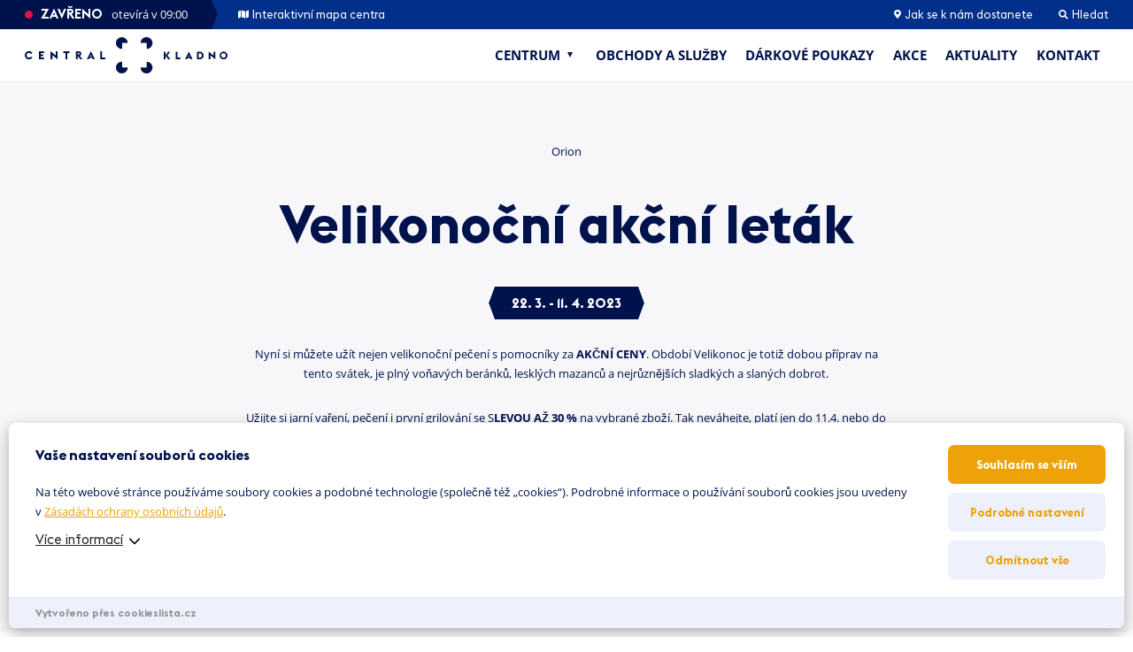

--- FILE ---
content_type: text/html; charset=UTF-8
request_url: https://centralkladno.cz/akce-slevy/velikonocni-akcni-letak/
body_size: 95925
content:
<!doctype html>
<html lang="cs">
<head>
<meta charset="UTF-8" />
<meta name="viewport" content="width=device-width, initial-scale=1" />
<meta name="format-detection" content="telephone=no"> 
<script>
var dynamicCookiesBarData = {"autoshow":"1","ajax_url":"https:\/\/centralkladno.cz\/wp-admin\/admin-ajax.php","ajax_nonce":"bf46d58ad7","services_version":"yYXFg0I8f7m8l99n3bO3","services":[{"category":"technical","id":"google_tag_manager","code4head_accepted":"<!-- Google Tag Manager -->\n<script>(function(w,d,s,l,i){w[l]=w[l]||[];w[l].push({'gtm.start':\nnew Date().getTime(),event:'gtm.js'});var f=d.getElementsByTagName(s)[0],\nj=d.createElement(s),dl=l!='dataLayer'?'&l='+l:'';j.async=true;j.src=\n'https:\/\/www.googletagmanager.com\/gtm.js?id='+i+dl;f.parentNode.insertBefore(j,f);\n})(window,document,'script','dataLayer','GTM-P9QC9Z9');<\/script>\n<!-- End Google Tag Manager -->","code4body_accepted":"<!-- Google Tag Manager (noscript) -->\n<noscript><iframe src=\"https:\/\/www.googletagmanager.com\/ns.html?id=GTM-P9QC9Z9\"\nheight=\"0\" width=\"0\" style=\"display:none;visibility:hidden\"><\/iframe><\/noscript>\n<!-- End Google Tag Manager (noscript) -->","code4head_denied":"","code4body_denied":""},{"category":"analytic","id":"google_analytics","code4head_accepted":"","code4body_accepted":"","code4head_denied":"","code4body_denied":""},{"category":"marketing","id":"sklik","code4head_accepted":"","code4body_accepted":"","code4head_denied":"","code4body_denied":""},{"category":"marketing","id":"facebook_pixel","code4head_accepted":"","code4body_accepted":"","code4head_denied":"","code4body_denied":""},{"category":"analytic","id":"hotjar","code4head_accepted":"","code4body_accepted":"","code4head_denied":"","code4body_denied":""}],"services_config4gtm":[{"id":"google_analytics","gtm_id":["ua","gaawc","gaawe","ga"],"gtm_src_identification":["google-analytics.com"],"gtm_code_identification":["google-analytics.com","gtag(","ga("]},{"id":"google_tag_manager","gtm_id":[],"gtm_src_identification":["googletagmanager.com"],"gtm_code_identification":["googletagmanager.com"]},{"id":"google_ads","gtm_id":["awct","sp"],"gtm_src_identification":["googleadservices.com"],"gtm_code_identification":["gtag","googleadservices.com"]},{"id":"google_recaptcha","gtm_id":[],"gtm_src_identification":["google.com\/recaptcha","gstatic.com\/recaptcha"],"gtm_code_identification":["google.com\/recaptcha","gstatic.com\/recaptcha","grecaptcha"]},{"id":"youtube","gtm_id":[],"gtm_src_identification":[],"gtm_code_identification":[]},{"id":"sklik","gtm_id":[],"gtm_src_identification":["c.imedia.cz","seznam.cz"],"gtm_code_identification":["c.imedia.cz","seznam_retargeting_id","seznam.cz"]},{"id":"smartlook","gtm_id":[],"gtm_src_identification":["smartlook.com"],"gtm_code_identification":["smartlook.com"]},{"id":"smartsupp","gtm_id":[],"gtm_src_identification":["smartsuppchat.com"],"gtm_code_identification":["smartsuppchat.com"]},{"id":"feedyou","gtm_id":[],"gtm_src_identification":["feedyou.ai"],"gtm_code_identification":["feedyou.ai"]},{"id":"facebook_pixel","gtm_id":[],"gtm_src_identification":["connect.facebook.net"],"gtm_code_identification":["connect.facebook.net","fbq("]},{"id":"hotjar","gtm_id":["hjtc"],"gtm_src_identification":["hotjar.com"],"gtm_code_identification":["hotjar.com"]},{"id":"clarity","gtm_id":[],"gtm_src_identification":["clarity.ms"],"gtm_code_identification":["clarity.ms"]},{"id":"leady","gtm_id":[],"gtm_src_identification":["leady.com"],"gtm_code_identification":["leady.com"]},{"id":"linkedin_insight_tag","gtm_id":["bzi"],"gtm_src_identification":["insight.min.js","insight.old.min.js","licdn.com"],"gtm_code_identification":["li.lms-analytics\/insight.min.js","insight.old.min.js","licdn.com"]},{"id":"mouseflow","gtm_id":[],"gtm_src_identification":["mouseflow.com"],"gtm_code_identification":["mouseflow.com"]}],"gtm_direct":"1","is_multisite":"0","multisite_individual_config":"0","url_passthrough":"0","ads_data_redaction":"0","privacy_policy_page_url":"https:\/\/centralkladno.cz\/zasady-ochrany-osobnich-udaju\/"};
﻿"use strict";function DynamicCookiesBar(){this.cookiesTool=Cookies,this.DOMLoaded=!1,this.allowedServicesScriptsCount=0,this.allowedLoadedServicesScriptsCount=0,this.allowedScriptsAddingFinished=!1,this.scriptsLoadedCallbackExecuted=!1,this.scripts_loaded_callback=function(e){},this.jsInsertBeforeCache=null,this.nativeGTMBlocked=!1,Array.isArray(this.loaded)&&this.loaded.length||(this.loaded=[]),this.init=function(){var e=this,a=e.loadConfig();if(window.dataLayer=window.dataLayer||[],window.gtag=function(){dataLayer.push(arguments)},"function"==typeof gtag)if(0==a.consent)gtag("consent","default",{ad_personalization:"denied",ad_storage:"denied",ad_user_data:"denied",analytics_storage:"denied",functionality_storage:"granted",personalization_storage:"denied",security_storage:"granted",wait_for_update:500}),1==dynamicCookiesBarData.ads_data_redaction&&gtag("set","ads_data_redaction",!0),1==dynamicCookiesBarData.url_passthrough&&gtag("set","url_passthrough",!0);else if("all"==a.consent)gtag("consent","default",{ad_personalization:"granted",ad_storage:"granted",ad_user_data:"granted",analytics_storage:"granted",functionality_storage:"granted",personalization_storage:"granted",security_storage:"granted",wait_for_update:500}),1==dynamicCookiesBarData.ads_data_redaction&&gtag("set","ads_data_redaction",!1),1==dynamicCookiesBarData.url_passthrough&&gtag("set","url_passthrough",!1);else if("necessary"==a.consent)gtag("consent","default",{ad_personalization:"denied",ad_storage:"denied",ad_user_data:"denied",analytics_storage:"denied",functionality_storage:"granted",personalization_storage:"granted",security_storage:"granted",wait_for_update:500}),1==dynamicCookiesBarData.ads_data_redaction&&gtag("set","ads_data_redaction",!0),1==dynamicCookiesBarData.url_passthrough&&gtag("set","url_passthrough",!0);else if("custom"==a.consent){var t=a.config,o="denied",n="denied";t.includes("google_ads")&&(o="granted"),t.includes("google_analytics")&&(n="granted"),gtag("consent","default",{ad_personalization:o,ad_storage:o,ad_user_data:o,analytics_storage:n,functionality_storage:"granted",personalization_storage:"granted",security_storage:"granted",wait_for_update:500}),1==dynamicCookiesBarData.ads_data_redaction&&gtag("set","ads_data_redaction",!0),1==dynamicCookiesBarData.url_passthrough&&gtag("set","url_passthrough",!0)}else"none"==a.consent?(gtag("consent","default",{ad_personalization:"denied",ad_storage:"denied",ad_user_data:"denied",analytics_storage:"denied",functionality_storage:"denied",personalization_storage:"denied",security_storage:"denied",wait_for_update:500}),1==dynamicCookiesBarData.ads_data_redaction&&gtag("set","ads_data_redaction",!0),1==dynamicCookiesBarData.url_passthrough&&gtag("set","url_passthrough",!0)):(gtag("consent","default",{ad_personalization:"denied",ad_storage:"denied",ad_user_data:"denied",analytics_storage:"denied",functionality_storage:"granted",personalization_storage:"denied",security_storage:"granted",wait_for_update:500}),1==dynamicCookiesBarData.ads_data_redaction&&gtag("set","ads_data_redaction",!0),1==dynamicCookiesBarData.url_passthrough&&gtag("set","url_passthrough",!0));if(void 0!==i);else var i={};for(var d=0;d<dynamicCookiesBarData.services.length;d++)"google_tag_manager"!==dynamicCookiesBarData.services[d].id&&"google_ads"!==dynamicCookiesBarData.services[d].id&&"google_analytics"!==dynamicCookiesBarData.services[d].id||(i[dynamicCookiesBarData.services[d].id]=d);void 0!==i.google_analytics&&(e.loadScript(dynamicCookiesBarData.services[i.google_analytics].code4head_accepted,"head",a),e.loadScript(dynamicCookiesBarData.services[i.google_analytics].code4body_accepted,"body",a),this.loaded.push(dynamicCookiesBarData.services[i.google_analytics].id)),void 0!==i.google_tag_manager&&(e.loadScript(dynamicCookiesBarData.services[i.google_tag_manager].code4head_accepted,"head",a),e.loadScript(dynamicCookiesBarData.services[i.google_tag_manager].code4body_accepted,"body",a),this.loaded.push(dynamicCookiesBarData.services[i.google_tag_manager].id)),void 0!==i.google_ads&&(e.loadScript(dynamicCookiesBarData.services[i.google_ads].code4head_accepted,"head",a),e.loadScript(dynamicCookiesBarData.services[i.google_ads].code4body_accepted,"body",a),this.loaded.push(dynamicCookiesBarData.services[i.google_ads].id)),"1"==dynamicCookiesBarData.autoshow&&dynamicCookiesBarData.services.length>0&&a.version!=dynamicCookiesBarData.services_version||e.loadAllowedScripts(),e.initEvents()},this.init()}if(function(e,a){var t,o;"object"==typeof exports&&"undefined"!=typeof module?module.exports=a():"function"==typeof define&&define.amd?define(a):(e=e||self,t=e.Cookies,(o=e.Cookies=a()).noConflict=function(){return e.Cookies=t,o})}(void 0,(function(){function e(e){for(var a=1;a<arguments.length;a++){var t=arguments[a];for(var o in t)e[o]=t[o]}return e}return function a(t,o){function n(a,n,i){if("undefined"!=typeof document){"number"==typeof(i=e({},o,i)).expires&&(i.expires=new Date(Date.now()+864e5*i.expires)),i.expires&&(i.expires=i.expires.toUTCString()),a=encodeURIComponent(a).replace(/%(2[346B]|5E|60|7C)/g,decodeURIComponent).replace(/[()]/g,escape);var d="";for(var s in i)i[s]&&(d+="; "+s,!0!==i[s]&&(d+="="+i[s].split(";")[0]));return document.cookie=a+"="+t.write(n,a)+d}}return Object.create({set:n,get:function(e){if("undefined"!=typeof document&&(!arguments.length||e)){for(var a=document.cookie?document.cookie.split("; "):[],o={},n=0;n<a.length;n++){var i=a[n].split("="),d=i.slice(1).join("=");try{var s=decodeURIComponent(i[0]);if(o[s]=t.read(d,s),e===s)break}catch(e){}}return e?o[e]:o}},remove:function(a,t){n(a,"",e({},t,{expires:-1}))},withAttributes:function(t){return a(this.converter,e({},this.attributes,t))},withConverter:function(t){return a(e({},this.converter,t),this.attributes)}},{attributes:{value:Object.freeze(o)},converter:{value:Object.freeze(t)}})}({read:function(e){return'"'===e[0]&&(e=e.slice(1,-1)),e.replace(/(%[\dA-F]{2})+/gi,decodeURIComponent)},write:function(e){return encodeURIComponent(e).replace(/%(2[346BF]|3[AC-F]|40|5[BDE]|60|7[BCD])/g,decodeURIComponent)}},{path:"/"})})),DynamicCookiesBar.prototype.initEvents=function(){var e=this;document.addEventListener("DOMContentLoaded",(function(a){e.DOMLoaded=!0,void 0!==document.getElementById("dcb-more-info-link")&&null!=document.getElementById("dcb-more-info-link")&&document.getElementById("dcb-more-info-link").addEventListener("click",(function(e){e.preventDefault(),e.stopImmediatePropagation(),document.getElementById("dcb-more-info-link").style.display="none";var a=document.getElementById("dcb-show-more");return"show"===a.className?a.className="":a.className="show",!1})),document.getElementById("dcb-action-agree-all1").addEventListener("click",(function(a){return a.preventDefault(),a.stopImmediatePropagation(),e.saveConfig(!0,!1),"function"==typeof gtag&&(gtag("consent","update",{ad_user_data:"granted",ad_personalization:"granted",ad_storage:"granted",analytics_storage:"granted",functionality_storage:"granted",personalization_storage:"granted",security_storage:"granted"}),window.dataLayer.push({event:"update_consent"})),"function"==typeof smartsupp&&(smartsupp("analyticsConsent",!0),smartsupp("marketingConsent",!0)),"function"==typeof fbq&&fbq("consent","grant"),e.hide(),!1})),document.getElementById("dcb-action-agree-all2").addEventListener("click",(function(a){return a.preventDefault(),a.stopImmediatePropagation(),e.saveConfig(!0,!1),"function"==typeof gtag&&(gtag("consent","update",{ad_user_data:"granted",ad_personalization:"granted",ad_storage:"granted",analytics_storage:"granted",functionality_storage:"granted",personalization_storage:"granted",security_storage:"granted"}),window.dataLayer.push({event:"update_consent"})),"function"==typeof smartsupp&&(smartsupp("analyticsConsent",!0),smartsupp("marketingConsent",!0)),"function"==typeof fbq&&fbq("consent","grant"),e.hide(),!1})),null!=document.getElementById("dcb-action-only-neccessary1")&&(document.getElementById("dcb-action-only-neccessary1").addEventListener("click",(function(a){return a.preventDefault(),a.stopImmediatePropagation(),e.saveConfig(!1,!0),"function"==typeof gtag&&(gtag("consent","update",{ad_user_data:"denied",ad_personalization:"denied",ad_storage:"denied",analytics_storage:"denied",functionality_storage:"granted",personalization_storage:"granted",security_storage:"granted"}),window.dataLayer.push({event:"update_consent"})),"function"==typeof smartsupp&&(smartsupp("analyticsConsent",!1),smartsupp("marketingConsent",!1)),"function"==typeof fbq&&fbq("consent","revoke"),e.hide(),!1})),document.getElementById("dcb-action-only-neccessary2").addEventListener("click",(function(a){return a.preventDefault(),a.stopImmediatePropagation(),e.saveConfig(!1,!0),"function"==typeof gtag&&(gtag("consent","update",{ad_user_data:"denied",ad_personalization:"denied",ad_storage:"denied",analytics_storage:"denied",functionality_storage:"granted",personalization_storage:"granted",security_storage:"granted"}),window.dataLayer.push({event:"update_consent"})),"function"==typeof smartsupp&&(smartsupp("analyticsConsent",!1),smartsupp("marketingConsent",!1)),"function"==typeof fbq&&fbq("consent","revoke"),e.hide(),!1}))),null!=document.getElementById("dcb-action-deny-all1")&&(document.getElementById("dcb-action-deny-all1").addEventListener("click",(function(a){return a.preventDefault(),a.stopImmediatePropagation(),e.denyAll(),"function"==typeof gtag&&(gtag("consent","update",{ad_user_data:"denied",ad_personalization:"denied",ad_storage:"denied",analytics_storage:"denied",functionality_storage:"denied",personalization_storage:"denied",security_storage:"denied"}),window.dataLayer.push({event:"update_consent"})),"function"==typeof smartsupp&&(smartsupp("analyticsConsent",!1),smartsupp("marketingConsent",!1)),"function"==typeof fbq&&fbq("consent","revoke"),e.hide(),!1})),document.getElementById("dcb-action-deny-all2").addEventListener("click",(function(a){return a.preventDefault(),a.stopImmediatePropagation(),e.denyAll(),"function"==typeof gtag&&(gtag("consent","update",{ad_user_data:"denied",ad_personalization:"denied",ad_storage:"denied",analytics_storage:"denied",functionality_storage:"denied",personalization_storage:"denied",security_storage:"denied"}),window.dataLayer.push({event:"update_consent"})),"function"==typeof smartsupp&&(smartsupp("analyticsConsent",!1),smartsupp("marketingConsent",!1)),"function"==typeof fbq&&fbq("consent","revoke"),e.hide(),!1}))),document.getElementById("dcb-action-settings1").addEventListener("click",(function(e){return e.preventDefault(),e.stopImmediatePropagation(),document.getElementById("dynamic-cookies-bar-intro").style.display="none",document.getElementById("dynamic-cookies-bar-config").style.display="block",document.getElementById("dynamic-cookies-bar-icon").style.display="none",!1})),document.getElementById("dcb-action-settings2").addEventListener("click",(function(e){return e.preventDefault(),e.stopImmediatePropagation(),document.getElementById("dynamic-cookies-bar-intro").style.display="none",document.getElementById("dynamic-cookies-bar-config").style.display="block",document.getElementById("dynamic-cookies-bar-icon").style.display="none",!1})),document.getElementById("dcb-action-save-config").addEventListener("click",(function(a){return a.preventDefault(),a.stopImmediatePropagation(),e.saveConfig(!1,!1),e.hide(),!1})),document.getElementById("dcb-action-config-back").addEventListener("click",(function(e){return e.preventDefault(),e.stopImmediatePropagation(),document.getElementById("dynamic-cookies-bar-intro").style.display="block",document.getElementById("dynamic-cookies-bar-config").style.display="none",document.getElementById("dynamic-cookies-bar-icon").style.display="",!1}));var t=document.getElementsByClassName("dcb-tabs-menu-link");if(t.length>0)for(var o=0;o<t.length;o++)t[o].addEventListener("click",(function(e){e.preventDefault(),e.stopImmediatePropagation();for(var a=document.getElementsByClassName("dcb-tabs-menu-link"),t=0;t<a.length;t++)a[t].className="dcb-tabs-menu-link";this.className="dcb-tabs-menu-link dcb-tabs-menu-link-active";var o=this.getAttribute("href").replace("#","");a=document.getElementsByClassName("dcb-tab");for(t=0;t<a.length;t++)a[t].className="dcb-tab";return document.getElementById(o).className="dcb-tab dcb-tab-active",!1}));var n=document.getElementsByClassName("dcb-switch");if(n.length>0)for(o=0;o<n.length;o++)n[o].addEventListener("click",(function(e){return e.preventDefault(),e.stopImmediatePropagation(),this.className.indexOf("on")>-1?this.className="dcb-switch":this.className="dcb-switch on",!1}));var i=e.loadConfig();if(null!==i.config&&i.config.length>0)for(o=0;o<n.length;o++)for(var d=i.config.split("|"),s=0;s<d.length;s++)n[o].dataset.serviceid==d[s]&&(n[o].className="dcb-switch on");if("1"==dynamicCookiesBarData.autoshow&&dynamicCookiesBarData.services.length>0&&i.version!=dynamicCookiesBarData.services_version){var c=!0,r=document.getElementsByClassName("dcb-privacy-policy-text");null!=r&&r.length>0&&(c=!1),null!=dynamicCookiesBarData.privacy_policy_page_url&&dynamicCookiesBarData.privacy_policy_page_url.length>0&&0==window.location.toString().toLowerCase().indexOf(dynamicCookiesBarData.privacy_policy_page_url.toLowerCase())&&(c=!1),"none"==i.consent&&(c=!1),c&&e.openConfig()}else e.executeScriptsLoadedCallback()}))},DynamicCookiesBar.prototype.executeScriptsLoadedCallback=function(){var e=this,a=e.loadConfig();e.allowedScriptsAddingFinished&&!e.scriptsLoadedCallbackExecuted&&e.allowedServicesScriptsCount==e.allowedLoadedServicesScriptsCount&&null!=e.scripts_loaded_callback&&null!==a.config&&(e.scriptsLoadedCallbackExecuted=!0,e.scripts_loaded_callback(a.config.split("|")))},DynamicCookiesBar.prototype.loadAllowedScripts=function(){var e=this,a=(window.location.toString().indexOf("dcbdebug"),e.loadConfig());if(null!==a.config&&a.config.length>0){for(var t=a.config.split("|"),o=!1,n=0;n<t.length;n++)if("google_tag_manager"==t[n]){o=!0;break}if(o){var i=dynamicCookiesBarData.services_config4gtm;window.dataLayer=window.dataLayer||[];var d=[];for(n=0;n<dynamicCookiesBarData.services.length;n++){for(var s=!1,c=0;c<t.length;c++)dynamicCookiesBarData.services[n].id==t[c]&&(s=!0);if(!s)for(var r=0;r<i.length;r++)dynamicCookiesBarData.services[n].id==i[r].id&&i[r].gtm_id.length>0&&(d=d.concat(i[r].gtm_id))}d.length>0&&dataLayer.push({"gtm.blocklist":d}),Node.prototype.insertBefore=(null==e.jsInsertBeforeCache&&(e.jsInsertBeforeCache=Node.prototype.insertBefore),function(t){var o=!0;if(null!=t&&"script"==t.nodeName.toString().toLowerCase()){o=!1;var n=dynamicCookiesBarData.services_config4gtm,i="";if(null!=t.src&&t.src.length>0)for(var d=0;d<n.length;d++)for(var s=0;s<n[d].gtm_src_identification.length;s++){var c=n[d].gtm_src_identification[s];if(t.src.indexOf(c)>=0){i=n[d].id;break}}if(null!=t.innerHTML&&t.innerHTML.length>0)for(d=0;d<n.length;d++)for(s=0;s<n[d].gtm_code_identification.length;s++)if(c=n[d].gtm_code_identification[s],t.innerHTML.indexOf(c)>=0){i=n[d].id;break}if(i.length>0){var r=a.config.split("|");for(d=0;d<r.length;d++)i==r[d]&&(o=!0)}else o=!0}if(o){var l=e.jsInsertBeforeCache.apply(this,arguments);return l}return!1})}var l=0,g=0;for(n=0;n<dynamicCookiesBarData.services.length;n++){"facebook_pixel"==dynamicCookiesBarData.services[n].id&&"function"==typeof fbq&&fbq("consent","revoke");for(s=!1,c=0;c<t.length;c++)dynamicCookiesBarData.services[n].id==t[c]&&(s=!0);s&&!this.loaded.includes(dynamicCookiesBarData.services[n].id)?("google_tag_manager"!==dynamicCookiesBarData.services[n].id&&"google_ads"!==dynamicCookiesBarData.services[n].id&&"google_analytics"!==dynamicCookiesBarData.services[n].id&&("google_tag_manager"==dynamicCookiesBarData.services[n].id&&"1"==dynamicCookiesBarData.gtm_direct?e.nativeGTMBlocked?(e.nativeGTMBlocked=!1,e.loadScript(dynamicCookiesBarData.services[n].code4head_accepted,"head",a),e.loadScript(dynamicCookiesBarData.services[n].code4body_accepted,"body",a),this.loaded.push(dynamicCookiesBarData.services[n].id)):(e.loadScript(dynamicCookiesBarData.services[n].code4body_accepted,"body",a),this.loaded.push(dynamicCookiesBarData.services[n].id)):(e.loadScript(dynamicCookiesBarData.services[n].code4head_accepted,"head",a),e.loadScript(dynamicCookiesBarData.services[n].code4body_accepted,"body",a),this.loaded.push(dynamicCookiesBarData.services[n].id))),"google_analytics"==dynamicCookiesBarData.services[n].id&&(l=1),"google_ads"==dynamicCookiesBarData.services[n].id&&(g=1)):"google_tag_manager"!==dynamicCookiesBarData.services[n].id&&"google_ads"!==dynamicCookiesBarData.services[n].id&&"google_analytics"!==dynamicCookiesBarData.services[n].id&&(e.loadScript(dynamicCookiesBarData.services[n].code4head_denied,"head",a),e.loadScript(dynamicCookiesBarData.services[n].code4body_denied,"body",a),this.loaded.push(dynamicCookiesBarData.services[n].id))}1==g&&("function"==typeof gtag&&1==dynamicCookiesBarData.ads_data_redaction&&gtag("set","ads_data_redaction",!1),1==l&&"function"==typeof gtag&&1==dynamicCookiesBarData.url_passthrough&&gtag("set","url_passthrough",!1))}e.allowedScriptsAddingFinished=!0},DynamicCookiesBar.prototype.loadScript=function(e,a,t){var o=this;for(e=e.replace(/<!--[\s\S]*?-->/g,"");e.indexOf("<script>")>-1;)e=e.replace("<script>",'<script type="text/javascript">');if(e.length>0){for(var n,i=/<script?\b[^>]*>([\s\S]*?)<\/script>/,d=RegExp('<script?\\w+(?:\\s+(?:src="([^"]*)")|[^\\s>]+|\\s+)*>',"gi");n=i.exec(e);){if(null!=n[1]&&n[1].length>0){var s=n[1],c=document.createElement("script"),r=document.createTextNode(s);c.appendChild(r),"head"==a?document.getElementsByTagName("head")[0].appendChild(c):o.DOMLoaded?document.getElementById("dynamic-cookies-bar-loaded-scripts").appendChild(c):document.addEventListener("DOMContentLoaded",(function(e){document.getElementById("dynamic-cookies-bar-loaded-scripts").appendChild(c)}))}else if(null!=n[0]&&n[0].length>0)for(var l;l=d.exec(n[0]);)if(null!=l[1]&&l[1].length>0){var g=l[1];o.allowedServicesScriptsCount++,(c=document.createElement("script")).src=g,c.onload=function(){o.allowedLoadedServicesScriptsCount++,o.executeScriptsLoadedCallback()},"head"==a?document.getElementsByTagName("head")[0].appendChild(c):o.DOMLoaded?document.getElementById("dynamic-cookies-bar-loaded-scripts").appendChild(c):document.addEventListener("DOMContentLoaded",(function(e){document.getElementById("dynamic-cookies-bar-loaded-scripts").appendChild(c)}))}e=e.replace(n[0],"")}e.length>0&&(o.DOMLoaded?document.getElementById("dynamic-cookies-bar-loaded-scripts").innerHTML+=e:document.addEventListener("DOMContentLoaded",(function(a){document.getElementById("dynamic-cookies-bar-loaded-scripts").innerHTML+=e})))}},DynamicCookiesBar.prototype.saveConfig=function(e,a){var t=this,o="",n=dynamicCookiesBarData.services_version;if(e)for(var i=0;i<dynamicCookiesBarData.services.length;i++)o+=o.length>0?"|":"",o+=dynamicCookiesBarData.services[i].id;else if(a)for(i=0;i<dynamicCookiesBarData.services.length;i++)"technical"==dynamicCookiesBarData.services[i].category&&(o+=o.length>0?"|":"",o+=dynamicCookiesBarData.services[i].id);else{var d=0;for(i=0;i<dynamicCookiesBarData.services.length;i++)"technical"==dynamicCookiesBarData.services[i].category&&(o+=o.length>0?"|":"",o+=dynamicCookiesBarData.services[i].id);var s=document.getElementsByClassName("dcb-switch");if(s.length>0){for(i=0;i<s.length;i++)s[i].className.indexOf("on")>-1&&(o+=o.length>0?"|":"",o+=s[i].dataset.serviceid);d=1}var c=o,r="denied",l="denied";c.includes("google_ads")&&(r="granted"),c.includes("google_analytics")&&(l="granted"),"function"==typeof gtag&&(gtag("consent","update",{ad_user_data:r,ad_personalization:r,ad_storage:r,analytics_storage:l,functionality_storage:"granted",personalization_storage:"granted",security_storage:"granted"}),window.dataLayer.push({event:"update_consent"})),c.includes("facebook_pixel")||"function"==typeof fbq&&fbq("consent","revoke")}t.saveConsentLog(o);var g="localStorage";"1"==dynamicCookiesBarData.is_multisite&&"0"==dynamicCookiesBarData.multisite_individual_config&&(g="cookies"),"localStorage"==g&&window.localStorage?(localStorage.setItem("dcb_dsv",n),localStorage.setItem("dcb_config",o),e?localStorage.setItem("dcb_consent","all"):a?localStorage.setItem("dcb_consent","necessary"):1==d?localStorage.setItem("dcb_consent","custom"):localStorage.setItem("dcb_consent","none")):(n=t.cookiesTool.set("dcb_dsv",n,{expires:365,domain:t.getDomain()}),o=t.cookiesTool.set("dcb_config",o,{expires:365,domain:t.getDomain()}),consent=e?t.cookiesTool.set("dcb_consent","all",{expires:365,domain:t.getDomain()}):t.cookiesTool.set("dcb_consent","necessary",{expires:365,domain:t.getDomain()})),t.loadAllowedScripts(),t.executeScriptsLoadedCallback(),null!=_dcb&&null!=_dcb.consent_callback&&_dcb.consent_callback(o.split("|"))},DynamicCookiesBar.prototype.getDomain=function(){var e=window.location.host.split(".");return e[e.length-2]+"."+e[e.length-1]},DynamicCookiesBar.prototype.loadConfig=function(){var e=this,a="",t="",o="localStorage";return"1"==dynamicCookiesBarData.is_multisite&&"0"==dynamicCookiesBarData.multisite_individual_config&&(o="cookies"),"localStorage"==o&&window.localStorage?null!=localStorage.getItem("dcb_dsv")&&(t=localStorage.getItem("dcb_dsv"),a=localStorage.getItem("dcb_config"),consent=localStorage.getItem("dcb_consent"),void 0===localStorage.getItem("dcb_consent")&&(consent=0)):null!=e.cookiesTool.get("dcb_dsv",{domain:e.getDomain()})&&(t=e.cookiesTool.get("dcb_dsv",{domain:e.getDomain()}),a=e.cookiesTool.get("dcb_config",{domain:e.getDomain()}),consent=e.cookiesTool.get("dcb_consent",{domain:e.getDomain()}),void 0===e.cookiesTool.get("dcb_consent",{domain:e.getDomain()})&&(consent=0)),"undefined"==typeof consent&&(consent=0),{version:t,config:a,consent:consent}},DynamicCookiesBar.prototype.denyAll=function(){var e,a=this,t="localStorage";return"1"==dynamicCookiesBarData.is_multisite&&"0"==dynamicCookiesBarData.multisite_individual_config&&(t="cookies"),a.removeAllCookies(),null!=window.localStorage&&(e=localStorage.getItem("dcb_dsv"),window.localStorage.clear(),localStorage.setItem("dcb_config",""),localStorage.setItem("dcb_dsv",e)),null!=window.sessionStorage&&(e=a.cookiesTool.get("dcb_dsv",{domain:a.getDomain()}),window.sessionStorage.clear(),a.cookiesTool.set("dcb_config","",{expires:365,domain:a.getDomain()}),a.cookiesTool.set("dcb_dsv",e,{expires:365,domain:a.getDomain()})),"localStorage"==t&&window.localStorage?localStorage.setItem("dcb_consent","none"):a.cookiesTool.set("dcb_consent","none",{expires:365,domain:a.getDomain()}),a.loadAllowedScripts(),a.executeScriptsLoadedCallback(),!0},DynamicCookiesBar.prototype.removeAllCookies=function(){var e=this;if(null==document.cookie)return!1;if(null!=e.cookiesTool.get()){var a=Object.keys(Cookies.get());if(null!=a&&a.length>0)for(var t=0;t<a.length;t++)"dcb_config"===a[t]&&"dcb_consent"===a[t]&&"dcb_dsv"===a[t]||(e.cookiesTool.remove(a[t],{path:""}),e.cookiesTool.remove(a[t],{path:"",domain:window.location.host}),e.cookiesTool.remove(a[t],{path:"",domain:"."+window.location.host}),e.cookiesTool.remove(a[t],{path:"/"}),e.cookiesTool.remove(a[t],{path:"/",domain:window.location.host}),e.cookiesTool.remove(a[t],{path:"/",domain:"."+window.location.host}))}return!0},DynamicCookiesBar.prototype.saveConsentLog=function(e){var a=new FormData;a.append("action","frontend_save_consent_log"),a.append("nonce",dynamicCookiesBarData.ajax_nonce),a.append("url",window.location.toString()),a.append("services",e);var t=new XMLHttpRequest;t.onreadystatechange=function(){4==t.readyState&&t.status},t.open("post",dynamicCookiesBarData.ajax_url),t.send(a)},DynamicCookiesBar.prototype.openConfig=function(){document.getElementById("dynamic-cookies-bar").style.display="block",document.getElementById("dynamic-cookies-bar-intro").style.display="block",document.getElementById("dynamic-cookies-bar-config").style.display="none",null!=document.getElementById("dynamic-cookies-bar-overlay")&&(document.getElementById("dynamic-cookies-bar-overlay").style.display="block")},DynamicCookiesBar.prototype.open_config=DynamicCookiesBar.prototype.openConfig,DynamicCookiesBar.prototype.hide=function(){document.getElementById("dynamic-cookies-bar").style.display="none",document.getElementById("dynamic-cookies-bar-intro").style.display="none",document.getElementById("dynamic-cookies-bar-config").style.display="none",null!=document.getElementById("dynamic-cookies-bar-overlay")&&(document.getElementById("dynamic-cookies-bar-overlay").style.display="none")},null==_dcb)var _dcb=new DynamicCookiesBar;else{var _dcb_old=_dcb;_dcb=new DynamicCookiesBar,null!=_dcb_old.scripts_loaded_callback&&(_dcb.scripts_loaded_callback=_dcb_old.scripts_loaded_callback)}
/*! js-cookie v3.0.1 | MIT */
</script>
<meta name='robots' content='index, follow, max-image-preview:large, max-snippet:-1, max-video-preview:-1' />
<!-- This site is optimized with the Yoast SEO plugin v26.6 - https://yoast.com/wordpress/plugins/seo/ -->
<title>Velikonoční akční leták - Central Kladno</title>
<link rel="canonical" href="https://centralkladno.cz/akce-slevy/velikonocni-akcni-letak/" />
<meta property="og:locale" content="cs_CZ" />
<meta property="og:type" content="article" />
<meta property="og:title" content="Velikonoční akční leták - Central Kladno" />
<meta property="og:url" content="https://centralkladno.cz/akce-slevy/velikonocni-akcni-letak/" />
<meta property="og:site_name" content="Central Kladno" />
<meta property="og:image" content="https://centralkladno.cz/wp-content/uploads/2021/08/orion.png" />
<meta property="og:image:width" content="327" />
<meta property="og:image:height" content="224" />
<meta property="og:image:type" content="image/png" />
<meta name="twitter:card" content="summary_large_image" />
<script type="application/ld+json" class="yoast-schema-graph">{"@context":"https://schema.org","@graph":[{"@type":"WebPage","@id":"https://centralkladno.cz/akce-slevy/velikonocni-akcni-letak/","url":"https://centralkladno.cz/akce-slevy/velikonocni-akcni-letak/","name":"Velikonoční akční leták - Central Kladno","isPartOf":{"@id":"https://centralkladno.cz/#website"},"primaryImageOfPage":{"@id":"https://centralkladno.cz/akce-slevy/velikonocni-akcni-letak/#primaryimage"},"image":{"@id":"https://centralkladno.cz/akce-slevy/velikonocni-akcni-letak/#primaryimage"},"thumbnailUrl":"https://centralkladno.cz/wp-content/uploads/2021/08/orion.png","datePublished":"2023-03-22T12:40:22+00:00","breadcrumb":{"@id":"https://centralkladno.cz/akce-slevy/velikonocni-akcni-letak/#breadcrumb"},"inLanguage":"cs","potentialAction":[{"@type":"ReadAction","target":["https://centralkladno.cz/akce-slevy/velikonocni-akcni-letak/"]}]},{"@type":"ImageObject","inLanguage":"cs","@id":"https://centralkladno.cz/akce-slevy/velikonocni-akcni-letak/#primaryimage","url":"https://centralkladno.cz/wp-content/uploads/2021/08/orion.png","contentUrl":"https://centralkladno.cz/wp-content/uploads/2021/08/orion.png","width":327,"height":224,"caption":"Orion"},{"@type":"BreadcrumbList","@id":"https://centralkladno.cz/akce-slevy/velikonocni-akcni-letak/#breadcrumb","itemListElement":[{"@type":"ListItem","position":1,"name":"Domů","item":"https://centralkladno.cz/"},{"@type":"ListItem","position":2,"name":"Akce a slevy","item":"https://centralkladno.cz/akce-slevy/"},{"@type":"ListItem","position":3,"name":"Velikonoční akční leták"}]},{"@type":"WebSite","@id":"https://centralkladno.cz/#website","url":"https://centralkladno.cz/","name":"Central Kladno","description":"","publisher":{"@id":"https://centralkladno.cz/#organization"},"potentialAction":[{"@type":"SearchAction","target":{"@type":"EntryPoint","urlTemplate":"https://centralkladno.cz/?s={search_term_string}"},"query-input":{"@type":"PropertyValueSpecification","valueRequired":true,"valueName":"search_term_string"}}],"inLanguage":"cs"},{"@type":"Organization","@id":"https://centralkladno.cz/#organization","name":"Central Kladno","url":"https://centralkladno.cz/","logo":{"@type":"ImageObject","inLanguage":"cs","@id":"https://centralkladno.cz/#/schema/logo/image/","url":"https://centralkladno.cz/wp-content/uploads/2022/02/logo.svg","contentUrl":"https://centralkladno.cz/wp-content/uploads/2022/02/logo.svg","width":247,"height":44,"caption":"Central Kladno"},"image":{"@id":"https://centralkladno.cz/#/schema/logo/image/"}}]}</script>
<!-- / Yoast SEO plugin. -->
<link rel="alternate" title="oEmbed (JSON)" type="application/json+oembed" href="https://centralkladno.cz/wp-json/oembed/1.0/embed?url=https%3A%2F%2Fcentralkladno.cz%2Fakce-slevy%2Fvelikonocni-akcni-letak%2F" />
<link rel="alternate" title="oEmbed (XML)" type="text/xml+oembed" href="https://centralkladno.cz/wp-json/oembed/1.0/embed?url=https%3A%2F%2Fcentralkladno.cz%2Fakce-slevy%2Fvelikonocni-akcni-letak%2F&#038;format=xml" />
<style id='wp-img-auto-sizes-contain-inline-css'>
img:is([sizes=auto i],[sizes^="auto," i]){contain-intrinsic-size:3000px 1500px}
/*# sourceURL=wp-img-auto-sizes-contain-inline-css */
</style>
<style id='wp-emoji-styles-inline-css'>
img.wp-smiley, img.emoji {
display: inline !important;
border: none !important;
box-shadow: none !important;
height: 1em !important;
width: 1em !important;
margin: 0 0.07em !important;
vertical-align: -0.1em !important;
background: none !important;
padding: 0 !important;
}
/*# sourceURL=wp-emoji-styles-inline-css */
</style>
<style id='wp-block-library-inline-css'>
:root{--wp-block-synced-color:#7a00df;--wp-block-synced-color--rgb:122,0,223;--wp-bound-block-color:var(--wp-block-synced-color);--wp-editor-canvas-background:#ddd;--wp-admin-theme-color:#007cba;--wp-admin-theme-color--rgb:0,124,186;--wp-admin-theme-color-darker-10:#006ba1;--wp-admin-theme-color-darker-10--rgb:0,107,160.5;--wp-admin-theme-color-darker-20:#005a87;--wp-admin-theme-color-darker-20--rgb:0,90,135;--wp-admin-border-width-focus:2px}@media (min-resolution:192dpi){:root{--wp-admin-border-width-focus:1.5px}}.wp-element-button{cursor:pointer}:root .has-very-light-gray-background-color{background-color:#eee}:root .has-very-dark-gray-background-color{background-color:#313131}:root .has-very-light-gray-color{color:#eee}:root .has-very-dark-gray-color{color:#313131}:root .has-vivid-green-cyan-to-vivid-cyan-blue-gradient-background{background:linear-gradient(135deg,#00d084,#0693e3)}:root .has-purple-crush-gradient-background{background:linear-gradient(135deg,#34e2e4,#4721fb 50%,#ab1dfe)}:root .has-hazy-dawn-gradient-background{background:linear-gradient(135deg,#faaca8,#dad0ec)}:root .has-subdued-olive-gradient-background{background:linear-gradient(135deg,#fafae1,#67a671)}:root .has-atomic-cream-gradient-background{background:linear-gradient(135deg,#fdd79a,#004a59)}:root .has-nightshade-gradient-background{background:linear-gradient(135deg,#330968,#31cdcf)}:root .has-midnight-gradient-background{background:linear-gradient(135deg,#020381,#2874fc)}:root{--wp--preset--font-size--normal:16px;--wp--preset--font-size--huge:42px}.has-regular-font-size{font-size:1em}.has-larger-font-size{font-size:2.625em}.has-normal-font-size{font-size:var(--wp--preset--font-size--normal)}.has-huge-font-size{font-size:var(--wp--preset--font-size--huge)}.has-text-align-center{text-align:center}.has-text-align-left{text-align:left}.has-text-align-right{text-align:right}.has-fit-text{white-space:nowrap!important}#end-resizable-editor-section{display:none}.aligncenter{clear:both}.items-justified-left{justify-content:flex-start}.items-justified-center{justify-content:center}.items-justified-right{justify-content:flex-end}.items-justified-space-between{justify-content:space-between}.screen-reader-text{border:0;clip-path:inset(50%);height:1px;margin:-1px;overflow:hidden;padding:0;position:absolute;width:1px;word-wrap:normal!important}.screen-reader-text:focus{background-color:#ddd;clip-path:none;color:#444;display:block;font-size:1em;height:auto;left:5px;line-height:normal;padding:15px 23px 14px;text-decoration:none;top:5px;width:auto;z-index:100000}html :where(.has-border-color){border-style:solid}html :where([style*=border-top-color]){border-top-style:solid}html :where([style*=border-right-color]){border-right-style:solid}html :where([style*=border-bottom-color]){border-bottom-style:solid}html :where([style*=border-left-color]){border-left-style:solid}html :where([style*=border-width]){border-style:solid}html :where([style*=border-top-width]){border-top-style:solid}html :where([style*=border-right-width]){border-right-style:solid}html :where([style*=border-bottom-width]){border-bottom-style:solid}html :where([style*=border-left-width]){border-left-style:solid}html :where(img[class*=wp-image-]){height:auto;max-width:100%}:where(figure){margin:0 0 1em}html :where(.is-position-sticky){--wp-admin--admin-bar--position-offset:var(--wp-admin--admin-bar--height,0px)}@media screen and (max-width:600px){html :where(.is-position-sticky){--wp-admin--admin-bar--position-offset:0px}}
/*# sourceURL=wp-block-library-inline-css */
</style><style id='global-styles-inline-css'>
:root{--wp--preset--aspect-ratio--square: 1;--wp--preset--aspect-ratio--4-3: 4/3;--wp--preset--aspect-ratio--3-4: 3/4;--wp--preset--aspect-ratio--3-2: 3/2;--wp--preset--aspect-ratio--2-3: 2/3;--wp--preset--aspect-ratio--16-9: 16/9;--wp--preset--aspect-ratio--9-16: 9/16;--wp--preset--color--black: #000000;--wp--preset--color--cyan-bluish-gray: #abb8c3;--wp--preset--color--white: #ffffff;--wp--preset--color--pale-pink: #f78da7;--wp--preset--color--vivid-red: #cf2e2e;--wp--preset--color--luminous-vivid-orange: #ff6900;--wp--preset--color--luminous-vivid-amber: #fcb900;--wp--preset--color--light-green-cyan: #7bdcb5;--wp--preset--color--vivid-green-cyan: #00d084;--wp--preset--color--pale-cyan-blue: #8ed1fc;--wp--preset--color--vivid-cyan-blue: #0693e3;--wp--preset--color--vivid-purple: #9b51e0;--wp--preset--gradient--vivid-cyan-blue-to-vivid-purple: linear-gradient(135deg,rgb(6,147,227) 0%,rgb(155,81,224) 100%);--wp--preset--gradient--light-green-cyan-to-vivid-green-cyan: linear-gradient(135deg,rgb(122,220,180) 0%,rgb(0,208,130) 100%);--wp--preset--gradient--luminous-vivid-amber-to-luminous-vivid-orange: linear-gradient(135deg,rgb(252,185,0) 0%,rgb(255,105,0) 100%);--wp--preset--gradient--luminous-vivid-orange-to-vivid-red: linear-gradient(135deg,rgb(255,105,0) 0%,rgb(207,46,46) 100%);--wp--preset--gradient--very-light-gray-to-cyan-bluish-gray: linear-gradient(135deg,rgb(238,238,238) 0%,rgb(169,184,195) 100%);--wp--preset--gradient--cool-to-warm-spectrum: linear-gradient(135deg,rgb(74,234,220) 0%,rgb(151,120,209) 20%,rgb(207,42,186) 40%,rgb(238,44,130) 60%,rgb(251,105,98) 80%,rgb(254,248,76) 100%);--wp--preset--gradient--blush-light-purple: linear-gradient(135deg,rgb(255,206,236) 0%,rgb(152,150,240) 100%);--wp--preset--gradient--blush-bordeaux: linear-gradient(135deg,rgb(254,205,165) 0%,rgb(254,45,45) 50%,rgb(107,0,62) 100%);--wp--preset--gradient--luminous-dusk: linear-gradient(135deg,rgb(255,203,112) 0%,rgb(199,81,192) 50%,rgb(65,88,208) 100%);--wp--preset--gradient--pale-ocean: linear-gradient(135deg,rgb(255,245,203) 0%,rgb(182,227,212) 50%,rgb(51,167,181) 100%);--wp--preset--gradient--electric-grass: linear-gradient(135deg,rgb(202,248,128) 0%,rgb(113,206,126) 100%);--wp--preset--gradient--midnight: linear-gradient(135deg,rgb(2,3,129) 0%,rgb(40,116,252) 100%);--wp--preset--font-size--small: 13px;--wp--preset--font-size--medium: 20px;--wp--preset--font-size--large: 36px;--wp--preset--font-size--x-large: 42px;--wp--preset--spacing--20: 0.44rem;--wp--preset--spacing--30: 0.67rem;--wp--preset--spacing--40: 1rem;--wp--preset--spacing--50: 1.5rem;--wp--preset--spacing--60: 2.25rem;--wp--preset--spacing--70: 3.38rem;--wp--preset--spacing--80: 5.06rem;--wp--preset--shadow--natural: 6px 6px 9px rgba(0, 0, 0, 0.2);--wp--preset--shadow--deep: 12px 12px 50px rgba(0, 0, 0, 0.4);--wp--preset--shadow--sharp: 6px 6px 0px rgba(0, 0, 0, 0.2);--wp--preset--shadow--outlined: 6px 6px 0px -3px rgb(255, 255, 255), 6px 6px rgb(0, 0, 0);--wp--preset--shadow--crisp: 6px 6px 0px rgb(0, 0, 0);}:where(.is-layout-flex){gap: 0.5em;}:where(.is-layout-grid){gap: 0.5em;}body .is-layout-flex{display: flex;}.is-layout-flex{flex-wrap: wrap;align-items: center;}.is-layout-flex > :is(*, div){margin: 0;}body .is-layout-grid{display: grid;}.is-layout-grid > :is(*, div){margin: 0;}:where(.wp-block-columns.is-layout-flex){gap: 2em;}:where(.wp-block-columns.is-layout-grid){gap: 2em;}:where(.wp-block-post-template.is-layout-flex){gap: 1.25em;}:where(.wp-block-post-template.is-layout-grid){gap: 1.25em;}.has-black-color{color: var(--wp--preset--color--black) !important;}.has-cyan-bluish-gray-color{color: var(--wp--preset--color--cyan-bluish-gray) !important;}.has-white-color{color: var(--wp--preset--color--white) !important;}.has-pale-pink-color{color: var(--wp--preset--color--pale-pink) !important;}.has-vivid-red-color{color: var(--wp--preset--color--vivid-red) !important;}.has-luminous-vivid-orange-color{color: var(--wp--preset--color--luminous-vivid-orange) !important;}.has-luminous-vivid-amber-color{color: var(--wp--preset--color--luminous-vivid-amber) !important;}.has-light-green-cyan-color{color: var(--wp--preset--color--light-green-cyan) !important;}.has-vivid-green-cyan-color{color: var(--wp--preset--color--vivid-green-cyan) !important;}.has-pale-cyan-blue-color{color: var(--wp--preset--color--pale-cyan-blue) !important;}.has-vivid-cyan-blue-color{color: var(--wp--preset--color--vivid-cyan-blue) !important;}.has-vivid-purple-color{color: var(--wp--preset--color--vivid-purple) !important;}.has-black-background-color{background-color: var(--wp--preset--color--black) !important;}.has-cyan-bluish-gray-background-color{background-color: var(--wp--preset--color--cyan-bluish-gray) !important;}.has-white-background-color{background-color: var(--wp--preset--color--white) !important;}.has-pale-pink-background-color{background-color: var(--wp--preset--color--pale-pink) !important;}.has-vivid-red-background-color{background-color: var(--wp--preset--color--vivid-red) !important;}.has-luminous-vivid-orange-background-color{background-color: var(--wp--preset--color--luminous-vivid-orange) !important;}.has-luminous-vivid-amber-background-color{background-color: var(--wp--preset--color--luminous-vivid-amber) !important;}.has-light-green-cyan-background-color{background-color: var(--wp--preset--color--light-green-cyan) !important;}.has-vivid-green-cyan-background-color{background-color: var(--wp--preset--color--vivid-green-cyan) !important;}.has-pale-cyan-blue-background-color{background-color: var(--wp--preset--color--pale-cyan-blue) !important;}.has-vivid-cyan-blue-background-color{background-color: var(--wp--preset--color--vivid-cyan-blue) !important;}.has-vivid-purple-background-color{background-color: var(--wp--preset--color--vivid-purple) !important;}.has-black-border-color{border-color: var(--wp--preset--color--black) !important;}.has-cyan-bluish-gray-border-color{border-color: var(--wp--preset--color--cyan-bluish-gray) !important;}.has-white-border-color{border-color: var(--wp--preset--color--white) !important;}.has-pale-pink-border-color{border-color: var(--wp--preset--color--pale-pink) !important;}.has-vivid-red-border-color{border-color: var(--wp--preset--color--vivid-red) !important;}.has-luminous-vivid-orange-border-color{border-color: var(--wp--preset--color--luminous-vivid-orange) !important;}.has-luminous-vivid-amber-border-color{border-color: var(--wp--preset--color--luminous-vivid-amber) !important;}.has-light-green-cyan-border-color{border-color: var(--wp--preset--color--light-green-cyan) !important;}.has-vivid-green-cyan-border-color{border-color: var(--wp--preset--color--vivid-green-cyan) !important;}.has-pale-cyan-blue-border-color{border-color: var(--wp--preset--color--pale-cyan-blue) !important;}.has-vivid-cyan-blue-border-color{border-color: var(--wp--preset--color--vivid-cyan-blue) !important;}.has-vivid-purple-border-color{border-color: var(--wp--preset--color--vivid-purple) !important;}.has-vivid-cyan-blue-to-vivid-purple-gradient-background{background: var(--wp--preset--gradient--vivid-cyan-blue-to-vivid-purple) !important;}.has-light-green-cyan-to-vivid-green-cyan-gradient-background{background: var(--wp--preset--gradient--light-green-cyan-to-vivid-green-cyan) !important;}.has-luminous-vivid-amber-to-luminous-vivid-orange-gradient-background{background: var(--wp--preset--gradient--luminous-vivid-amber-to-luminous-vivid-orange) !important;}.has-luminous-vivid-orange-to-vivid-red-gradient-background{background: var(--wp--preset--gradient--luminous-vivid-orange-to-vivid-red) !important;}.has-very-light-gray-to-cyan-bluish-gray-gradient-background{background: var(--wp--preset--gradient--very-light-gray-to-cyan-bluish-gray) !important;}.has-cool-to-warm-spectrum-gradient-background{background: var(--wp--preset--gradient--cool-to-warm-spectrum) !important;}.has-blush-light-purple-gradient-background{background: var(--wp--preset--gradient--blush-light-purple) !important;}.has-blush-bordeaux-gradient-background{background: var(--wp--preset--gradient--blush-bordeaux) !important;}.has-luminous-dusk-gradient-background{background: var(--wp--preset--gradient--luminous-dusk) !important;}.has-pale-ocean-gradient-background{background: var(--wp--preset--gradient--pale-ocean) !important;}.has-electric-grass-gradient-background{background: var(--wp--preset--gradient--electric-grass) !important;}.has-midnight-gradient-background{background: var(--wp--preset--gradient--midnight) !important;}.has-small-font-size{font-size: var(--wp--preset--font-size--small) !important;}.has-medium-font-size{font-size: var(--wp--preset--font-size--medium) !important;}.has-large-font-size{font-size: var(--wp--preset--font-size--large) !important;}.has-x-large-font-size{font-size: var(--wp--preset--font-size--x-large) !important;}
/*# sourceURL=global-styles-inline-css */
</style>
<style id='classic-theme-styles-inline-css'>
/*! This file is auto-generated */
.wp-block-button__link{color:#fff;background-color:#32373c;border-radius:9999px;box-shadow:none;text-decoration:none;padding:calc(.667em + 2px) calc(1.333em + 2px);font-size:1.125em}.wp-block-file__button{background:#32373c;color:#fff;text-decoration:none}
/*# sourceURL=/wp-includes/css/classic-themes.min.css */
</style>
<link rel='stylesheet' id='contact-form-7-css' href='https://centralkladno.cz/wp-content/plugins/contact-form-7/includes/css/styles.css?ver=6.1.4' media='all' />
<link rel='stylesheet' id='dynamic-cookies-bar-pro-frontend-styles-css' href='https://centralkladno.cz/wp-content/plugins/dynamic-cookies-bar-pro/includes/public/assets/css/public.min.css?ver=20251029120039' media='all' />
<style id='dcb-inline-css-inline-css'>
#dynamic-cookies-bar-overlay
{
background: #000000;
opacity: 0.5;
}
#dynamic-cookies-bar .dcb-title,
#dynamic-cookies-bar .dcb-content,
#dynamic-cookies-bar table,
#dynamic-cookies-bar-config .dcb-tabs-menu,
#dynamic-cookies-bar-config .dcb-tabs-menu li a
{
color: #00124c;
}
#dynamic-cookies-bar .dcb-content a,
#dynamic-cookies-bar .dcb-link,
#dynamic-cookies-bar .dcb-switch.on .on-text,
#dynamic-cookies-bar-config .dcb-tabs-menu li a:hover,
#dynamic-cookies-bar-config .dcb-tabs-menu li a.dcb-tabs-menu-link-active,
#dynamic-cookies-bar-config .dcb-tab > .dcb-title
{
color: #eda308;
}
#dynamic-cookies-bar .dcb-button,
#dynamic-cookies-bar .dcb-switch.on .indicator,
#dynamic-cookies-bar-config .dcb-tabs-menu li a:before
{
background-color: #eda308;
}
#dynamic-cookies-bar .dcb-button-bordered
{
border-color: #eda308;
color: #eda308;
}
/*# sourceURL=dcb-inline-css-inline-css */
</style>
<link rel='stylesheet' id='dearpdf-style-css' href='https://centralkladno.cz/wp-content/plugins/dearpdf-lite/assets/css/dearpdf.min.css?ver=2.0.38' media='all' />
<link rel='stylesheet' id='main-styles-css' href='https://centralkladno.cz/wp-content/themes/ockladno/css/style.css?ver=1761740469' media='all' />
<link rel='stylesheet' id='fancy-css' href='https://centralkladno.cz/wp-content/themes/ockladno/css/fancy.css?ver=6.9' media='all' />
<link rel='stylesheet' id='slick-css' href='https://centralkladno.cz/wp-content/themes/ockladno/css/slick.css?ver=6.9' media='all' />
<link rel='stylesheet' id='modal-css' href='https://centralkladno.cz/wp-content/themes/ockladno/css/jquery.modal.min.css?ver=6.9' media='all' />
<link rel='stylesheet' id='fontawesome-css' href='https://centralkladno.cz/wp-content/themes/ockladno/css/fontawesome.css?ver=6.9' media='all' />
<script src="https://centralkladno.cz/wp-content/themes/ockladno/js/jquery.min.js" id="jquery-js"></script>
<script src="https://centralkladno.cz/wp-content/themes/ockladno/js/jquery.modal.min.js" id="modal-js"></script>
<link rel="https://api.w.org/" href="https://centralkladno.cz/wp-json/" /><link rel="EditURI" type="application/rsd+xml" title="RSD" href="https://centralkladno.cz/xmlrpc.php?rsd" />
<meta name="generator" content="WordPress 6.9" />
<link rel='shortlink' href='https://centralkladno.cz/?p=11277' />
<script data-cfasync="false"> var dearPdfLocation = "https://centralkladno.cz/wp-content/plugins/dearpdf-lite/assets/"; var dearpdfWPGlobal = [];</script>
<!-- Meta Pixel Code -->
<script type='text/javascript'>
!function(f,b,e,v,n,t,s){if(f.fbq)return;n=f.fbq=function(){n.callMethod?
n.callMethod.apply(n,arguments):n.queue.push(arguments)};if(!f._fbq)f._fbq=n;
n.push=n;n.loaded=!0;n.version='2.0';n.queue=[];t=b.createElement(e);t.async=!0;
t.src=v;s=b.getElementsByTagName(e)[0];s.parentNode.insertBefore(t,s)}(window,
document,'script','https://connect.facebook.net/en_US/fbevents.js');
</script>
<!-- End Meta Pixel Code -->
<script type='text/javascript'>var url = window.location.origin + '?ob=open-bridge';
fbq('set', 'openbridge', '562979458197261', url);
fbq('init', '562979458197261', {}, {
"agent": "wordpress-6.9-4.1.5"
})</script><script type='text/javascript'>
fbq('track', 'PageView', []);
</script>
<link rel="apple-touch-icon" sizes="180x180" href="/apple-touch-icon.png">
<link rel="icon" type="image/png" sizes="32x32" href="/favicon-32x32.png">
<link rel="icon" type="image/png" sizes="16x16" href="/favicon-16x16.png">
<link rel="manifest" href="/site.webmanifest">
<link rel="mask-icon" href="/safari-pinned-tab.svg" color="#5bbad5">
<meta name="msapplication-TileColor" content="#ffffff">
<meta name="theme-color" content="#ffffff">
</head>
<body class="wp-singular discounts_cpt-template-default single single-discounts_cpt postid-11277 wp-theme-ockladno">
<!-- Meta Pixel Code -->
<noscript>
<img height="1" width="1" style="display:none" alt="fbpx"
src="https://www.facebook.com/tr?id=562979458197261&ev=PageView&noscript=1" />
</noscript>
<!-- End Meta Pixel Code -->
<div class="click-body-placeholder"></div>
<header class="header">
<div class="header__first-line">
<div class="container container--full">
<div class="left-col">
<div class="open-hours open-hours--mall open-hours--header">
<span class="open-hours-point open-hours-point--red"></span>
<p class="open-hours-text">Zavřeno</p>
<p class="open-hours-hours">
otevírá v 09:00    </p>
</div>                    <a href="/#mapa">
<i class="fas fa-map"></i> Interaktivní mapa centra                    </a>
</div>
<div class="right-col">
<a href="https://centralkladno.cz/kontakt/">
<i class="fas fa-map-marker-alt"></i> Jak se k nám dostanete                    </a>
<div class="header-search">
<span class="header-search__icon">
<i class="fas fa-search"></i> Hledat    </span>
<form action="/" method="GET" class="searchform searchform--header" >
<input type="text" name="s" 
class="form-control" 
value="" 
placeholder="Hledaný výraz"
>
<button type="submit" class="btn">
<i class="fas fa-search"></i>
Hledat    </button>
</form>
</div>                </div>
</div>
</div>
<div class="header__second-line">        
<div class="container container--full clearfix">
<div class="header__left-col">
<a href="/" class="header__logo">
<svg xmlns="http://www.w3.org/2000/svg" width="247" height="44.538" viewBox="0 0 247 44.538">
<g data-name="Group 959" transform="translate(-785.178 -3996.167)">
<g data-name="Group 956" transform="translate(896.213 3996.167)">
<path data-name="Path 344" d="M2057.955,3998.282a7.219,7.219,0,0,0-12.323,5.03h7.515v7.288a7.219,7.219,0,0,0,4.809-12.317" transform="translate(-2015.531 -3996.167)" fill="#00124c"/>
<path data-name="Path 345" d="M1784.377,4003.312h6.865a7.219,7.219,0,1,0-6.865,7.286Z" transform="translate(-1776.805 -3996.167)" fill="#00124c"/>
<path data-name="Path 346" d="M1784.377,4272.069v-7.08a7.22,7.22,0,1,0,6.864,7.08Z" transform="translate(-1776.805 -4234.882)" fill="#00124c"/>
<path data-name="Path 347" d="M2057.957,4267.149a7.2,7.2,0,0,0-4.807-2.106v7.082h-7.514a7.219,7.219,0,1,0,12.321-4.976" transform="translate(-2015.533 -4234.936)" fill="#00124c"/>
</g>
<g data-name="Group 957" transform="translate(785.178 4013.326)">
<path data-name="Path 348" d="M877.139,4159.451h6.1v-2.224h-3.859v-7.706h-2.237Zm-12.388-3.356.965-2.056.965,2.056Zm-3.93,3.356h2.35l.727-1.538h3.636l.727,1.538h2.349l-4.894-10.04Zm-11.157-5.915v-1.971h1.258a.987.987,0,1,1,0,1.971Zm-2.237,5.915h2.237v-4.028h.028l3.076,4.028h2.671l-3.23-4.208a2.955,2.955,0,0,0-1.034-5.721h-3.748Zm-12.626,0h2.238v-7.719h2.712v-2.21H832.1v2.21h2.7Zm-9.731.111v-10.041h-2.237v5.189l-6.265-5.3v10.04h2.238v-5.188Zm-22.708-.111h6.153v-2.209H804.6v-1.679h3.076v-2.152H804.6v-1.679h3.915v-2.21h-6.153Zm-12.107.111a5.1,5.1,0,0,0,4.153-2.153l-1.692-1.384a2.893,2.893,0,0,1-2.461,1.384,2.924,2.924,0,0,1,0-5.844,2.892,2.892,0,0,1,2.461,1.384l1.692-1.384a5.077,5.077,0,1,0-4.153,8" transform="translate(-785.178 -4149.411)" fill="#00124c"/>
</g>
<g data-name="Group 958" transform="translate(954.48 4013.876)">
<path data-name="Path 349" d="M2370.081,4161.873a2.761,2.761,0,1,1,2.666-2.76,2.7,2.7,0,0,1-2.666,2.76m0,2.031a4.79,4.79,0,1,0-4.791-4.791,4.8,4.8,0,0,0,4.791,4.791m-10.072,0v-9.475H2357.9v4.9l-5.913-5v9.474h2.109v-4.9Zm-20.109-2.031v-5.519h1.174a2.762,2.762,0,0,1,0,5.519Zm-2.111,1.925h3.285a4.685,4.685,0,1,0,0-9.368h-3.285Zm-10.991-3.165.911-1.939.91,1.939Zm-3.708,3.165h2.216l.688-1.451h3.429l.687,1.451h2.216l-4.618-9.474Zm-11.355,0h5.753v-2.1h-3.643v-7.271h-2.111Zm-14.562,0h2.111V4159.4l3.509,4.395h2.614l-3.708-4.631,3.286-4.737h-2.428l-3.273,4.7v-4.7h-2.111Z" transform="translate(-2297.172 -4154.323)" fill="#00124c"/>
</g>
</g>
</svg>
</a>                </div>
<div class="header__right-col">
<nav class="navigation navigation--header"><ul id="menu-hlavni-menu" class ="menu"><li id="menu-item-106" class="menu-item menu-item-type-post_type menu-item-object-page menu-item-home menu-item-has-children menu-item-106 menu__item menu__item--has-children"><a href="https://centralkladno.cz/">Centrum</a>
<ul/ class="menu__sub-menu" />
<li id="menu-item-1132" class="menu-item menu-item-type-post_type menu-item-object-page menu-item-1132 menu__item"><a href="https://centralkladno.cz/central-klub-central-kladno/">Central Klub</a></li>
<li id="menu-item-1133" class="menu-item menu-item-type-post_type menu-item-object-page menu-item-1133 menu__item"><a href="https://centralkladno.cz/kariera/">Kariéra</a></li>
<li id="menu-item-2244" class="menu-item menu-item-type-post_type menu-item-object-page menu-item-2244 menu__item"><a href="https://centralkladno.cz/pomahame-a-spolupracujeme/">Pomáháme a spolupracujeme</a></li>
<li id="menu-item-1131" class="menu-item menu-item-type-post_type menu-item-object-page menu-item-1131 menu__item"><a href="https://centralkladno.cz/prostory-k-pronajmu/">Prostory k pronájmu</a></li>
<li id="menu-item-18439" class="menu-item menu-item-type-post_type menu-item-object-page menu-item-18439 menu__item"><a href="https://centralkladno.cz/parkovani/">Parkování</a></li>
</ul>
</li>
<li id="menu-item-144" class="menu-item menu-item-type-post_type menu-item-object-page menu-item-144 menu__item"><a href="https://centralkladno.cz/obchody-a-sluzby/">Obchody a služby</a></li>
<li id="menu-item-143" class="menu-item menu-item-type-post_type menu-item-object-page menu-item-143 menu__item"><a href="https://centralkladno.cz/darkove-poukazy/">Dárkové poukazy</a></li>
<li id="menu-item-142" class="menu-item menu-item-type-post_type menu-item-object-page menu-item-142 menu__item"><a href="https://centralkladno.cz/akce/">Akce</a></li>
<li id="menu-item-145" class="menu-item menu-item-type-post_type menu-item-object-page menu-item-145 menu__item"><a href="https://centralkladno.cz/udalosti-a-novinky/">Aktuality</a></li>
<li id="menu-item-141" class="menu-item menu-item-type-post_type menu-item-object-page menu-item-141 menu__item"><a href="https://centralkladno.cz/kontakt/">Kontakt</a></li>
<li id="menu-item-423" class="menu__item--map menu-item menu-item-type-custom menu-item-object-custom menu-item-423 menu__item"><a href="/#mapa"><i class="fas fa-map"></i> Interaktivní mapa centra</a></li>
</ul></nav>     
<div class="header-mobile-search">
<div class="header-search">
<span class="header-search__icon">
<i class="fas fa-search"></i> Hledat    </span>
<form action="/" method="GET" class="searchform searchform--header" >
<input type="text" name="s" 
class="form-control" 
value="" 
placeholder="Hledaný výraz"
>
<button type="submit" class="btn">
<i class="fas fa-search"></i>
Hledat    </button>
</form>
</div>                    </div>
<a href="#" class="header__menu-btn" title="Menu ">
<span></span>
<span></span>
<span></span>
</a>          
</div>
</div>
</div>
</header>
<main>
<div class="social-icons social-icons--fixed">
<a href="https://www.instagram.com/centralkladno/" class="social-icon" target="_blank"><i class="fab fa-instagram"></i></a><a href="https://www.facebook.com/CentralKladno" class="social-icon" target="_blank"><i class="fab fa-facebook-f"></i></a></div> 
<div class="section section--page-content section--discount-top section--grey">
<div class="container">
<div class="inner text-center">
<p class="discount-shops">Orion</p>            <h1>Velikonoční akční leták</h1>
<div class="discount-date">22. 3. - 11. 4. 2023</div>        </div>
<div class="discount-description"><p>Nyní si můžete užít nejen velikonoční pečení s&nbsp;pomocníky za <strong>AKČNÍ CENY</strong>. Období Velikonoc je totiž dobou příprav na tento svátek, je plný voňavých beránků, lesklých mazanců a nejrůznějších sladkých a slaných dobrot.</p>
<p>Užijte si jarní vaření, pečení i první grilování se S<strong>LEVOU AŽ 30&nbsp;%</strong> na vybrané zboží. Tak neváhejte, platí jen do 11.4.&nbsp;nebo do vyprodání zásob. Inspirujete se v&nbsp;<a href="https://www.oriondomacipotreby.cz/clanky/velikonocni-akcni-letak">akčním letáku</a>, nebo zajděte přímo do naší prodejny Orion tvoříme vaši domácnost, kde na vás čeká proškolený personál, který vám rád poradí.</p>
</div>        <div class="discount-footer text-center">
<a href="https://centralkladno.cz/obchod/orion/" class="btn btn--with-arrow">Detail obchodu</a>        </div>
</div>
</div>
<div class="section section--two-cols-first-narrow section--discounts-items">
<div class="container">
<div class="left-col">
<h2>Akce a slevy</h2>
<p>Central Kladno je místem báječných nákupů, kde si každý den můžete vybrat z&nbsp;mnoha výhodných akcí.</p>
<div class="mobile-discounts-items">
<div class="posts-items posts-items--discounts"><a href="https://centralkladno.cz/akce-slevy/akce-21-na-znacky-enerbio-a-alnatura-v-rossmannu/" title="Akce 2+1 na značky enerBIO a Alnatura v&nbsp;Rossmannu" class="post-item post-item--discount">
<article>
<div class="discount-tags"><div class="discount-tag">Speciální akce</div></div>      <div class="post-item__thumbnail">
<img width="400" height="285" src="https://centralkladno.cz/wp-content/uploads/2021/07/loga-najemci-akce-a-slevy74-400x285.png" class="attachment-blog_thumb size-blog_thumb wp-post-image" alt="Rossmann logo" decoding="async" fetchpriority="high" />      </div>
<header class="post-item__header">
<p class="discount-item-date">
14. 1. - 27. 1. 2026  
</p>
<p class="post-item__title">Akce 2+1 na značky enerBIO a Alnatura v&nbsp;Rossmannu</p>
</header>
</article> 
</a><a href="https://centralkladno.cz/akce-slevy/mrazivy-cenovy-sesup-v-kilpi/" title="Mrazivý cenový sešup v&nbsp;Kilpi!" class="post-item post-item--discount">
<article>
<div class="discount-tags"><div class="discount-tag">Největší sleva</div></div>      <div class="post-item__thumbnail">
<img width="400" height="285" src="https://centralkladno.cz/wp-content/uploads/2021/04/loga-najemci-akce-a-slevy48-400x285.png" class="attachment-blog_thumb size-blog_thumb wp-post-image" alt="Kilpi logo" decoding="async" />      </div>
<header class="post-item__header">
<p class="discount-item-date">
19. 1. - 03. 2. 2026  
</p>
<p class="post-item__title">Mrazivý cenový sešup v&nbsp;Kilpi!</p>
</header>
</article> 
</a><a href="https://centralkladno.cz/akce-slevy/kdyz-cas-hraje-ve-vas-prospech/" title="Když čas hraje ve Váš prospěch" class="post-item post-item--discount">
<article>
<div class="discount-tags"><div class="discount-tag">Sleva</div></div>      <div class="post-item__thumbnail">
<img width="400" height="285" src="https://centralkladno.cz/wp-content/uploads/2021/04/loga-najemci-darkove-poukazy49-400x285.jpg" class="attachment-blog_thumb size-blog_thumb wp-post-image" alt="Klenoty Aurum logo" decoding="async" />      </div>
<header class="post-item__header">
<p class="discount-item-date">
01. 1. - 30. 6. 2026  
</p>
<p class="post-item__title">Když čas hraje ve Váš prospěch</p>
</header>
</article> 
</a></div>            </div>
<a href="https://centralkladno.cz/akce/"
title="Všechny akce"
class="btn btn--with-arrow"
>
Všechny akce    </a>
</div>
<div class="right-col">
<div class="posts-items posts-items--discounts"><a href="https://centralkladno.cz/akce-slevy/akce-21-na-znacky-enerbio-a-alnatura-v-rossmannu/" title="Akce 2+1 na značky enerBIO a Alnatura v&nbsp;Rossmannu" class="post-item post-item--discount">
<article>
<div class="discount-tags"><div class="discount-tag">Speciální akce</div></div>      <div class="post-item__thumbnail">
<img width="400" height="285" src="https://centralkladno.cz/wp-content/uploads/2021/07/loga-najemci-akce-a-slevy74-400x285.png" class="attachment-blog_thumb size-blog_thumb wp-post-image" alt="Rossmann logo" decoding="async" />      </div>
<header class="post-item__header">
<p class="discount-item-date">
14. 1. - 27. 1. 2026  
</p>
<p class="post-item__title">Akce 2+1 na značky enerBIO a Alnatura v&nbsp;Rossmannu</p>
</header>
</article> 
</a><a href="https://centralkladno.cz/akce-slevy/mrazivy-cenovy-sesup-v-kilpi/" title="Mrazivý cenový sešup v&nbsp;Kilpi!" class="post-item post-item--discount">
<article>
<div class="discount-tags"><div class="discount-tag">Největší sleva</div></div>      <div class="post-item__thumbnail">
<img width="400" height="285" src="https://centralkladno.cz/wp-content/uploads/2021/04/loga-najemci-akce-a-slevy48-400x285.png" class="attachment-blog_thumb size-blog_thumb wp-post-image" alt="Kilpi logo" decoding="async" />      </div>
<header class="post-item__header">
<p class="discount-item-date">
19. 1. - 03. 2. 2026  
</p>
<p class="post-item__title">Mrazivý cenový sešup v&nbsp;Kilpi!</p>
</header>
</article> 
</a><a href="https://centralkladno.cz/akce-slevy/kdyz-cas-hraje-ve-vas-prospech/" title="Když čas hraje ve Váš prospěch" class="post-item post-item--discount">
<article>
<div class="discount-tags"><div class="discount-tag">Sleva</div></div>      <div class="post-item__thumbnail">
<img width="400" height="285" src="https://centralkladno.cz/wp-content/uploads/2021/04/loga-najemci-darkove-poukazy49-400x285.jpg" class="attachment-blog_thumb size-blog_thumb wp-post-image" alt="Klenoty Aurum logo" decoding="async" />      </div>
<header class="post-item__header">
<p class="discount-item-date">
01. 1. - 30. 6. 2026  
</p>
<p class="post-item__title">Když čas hraje ve Váš prospěch</p>
</header>
</article> 
</a></div>        </div>
</div>
</div>
    </main>  
<div class="before-footer">
<div class="container container--wider">
<div class="left-col">
<a href="/" class="footer__logo">
<svg xmlns="http://www.w3.org/2000/svg" width="247" height="44.538" viewBox="0 0 247 44.538">
<g data-name="Group 959" transform="translate(-785.178 -3996.167)">
<g data-name="Group 956" transform="translate(896.213 3996.167)">
<path data-name="Path 344" d="M2057.955,3998.282a7.219,7.219,0,0,0-12.323,5.03h7.515v7.288a7.219,7.219,0,0,0,4.809-12.317" transform="translate(-2015.531 -3996.167)" fill="#00124c"/>
<path data-name="Path 345" d="M1784.377,4003.312h6.865a7.219,7.219,0,1,0-6.865,7.286Z" transform="translate(-1776.805 -3996.167)" fill="#00124c"/>
<path data-name="Path 346" d="M1784.377,4272.069v-7.08a7.22,7.22,0,1,0,6.864,7.08Z" transform="translate(-1776.805 -4234.882)" fill="#00124c"/>
<path data-name="Path 347" d="M2057.957,4267.149a7.2,7.2,0,0,0-4.807-2.106v7.082h-7.514a7.219,7.219,0,1,0,12.321-4.976" transform="translate(-2015.533 -4234.936)" fill="#00124c"/>
</g>
<g data-name="Group 957" transform="translate(785.178 4013.326)">
<path data-name="Path 348" d="M877.139,4159.451h6.1v-2.224h-3.859v-7.706h-2.237Zm-12.388-3.356.965-2.056.965,2.056Zm-3.93,3.356h2.35l.727-1.538h3.636l.727,1.538h2.349l-4.894-10.04Zm-11.157-5.915v-1.971h1.258a.987.987,0,1,1,0,1.971Zm-2.237,5.915h2.237v-4.028h.028l3.076,4.028h2.671l-3.23-4.208a2.955,2.955,0,0,0-1.034-5.721h-3.748Zm-12.626,0h2.238v-7.719h2.712v-2.21H832.1v2.21h2.7Zm-9.731.111v-10.041h-2.237v5.189l-6.265-5.3v10.04h2.238v-5.188Zm-22.708-.111h6.153v-2.209H804.6v-1.679h3.076v-2.152H804.6v-1.679h3.915v-2.21h-6.153Zm-12.107.111a5.1,5.1,0,0,0,4.153-2.153l-1.692-1.384a2.893,2.893,0,0,1-2.461,1.384,2.924,2.924,0,0,1,0-5.844,2.892,2.892,0,0,1,2.461,1.384l1.692-1.384a5.077,5.077,0,1,0-4.153,8" transform="translate(-785.178 -4149.411)" fill="#00124c"/>
</g>
<g data-name="Group 958" transform="translate(954.48 4013.876)">
<path data-name="Path 349" d="M2370.081,4161.873a2.761,2.761,0,1,1,2.666-2.76,2.7,2.7,0,0,1-2.666,2.76m0,2.031a4.79,4.79,0,1,0-4.791-4.791,4.8,4.8,0,0,0,4.791,4.791m-10.072,0v-9.475H2357.9v4.9l-5.913-5v9.474h2.109v-4.9Zm-20.109-2.031v-5.519h1.174a2.762,2.762,0,0,1,0,5.519Zm-2.111,1.925h3.285a4.685,4.685,0,1,0,0-9.368h-3.285Zm-10.991-3.165.911-1.939.91,1.939Zm-3.708,3.165h2.216l.688-1.451h3.429l.687,1.451h2.216l-4.618-9.474Zm-11.355,0h5.753v-2.1h-3.643v-7.271h-2.111Zm-14.562,0h2.111V4159.4l3.509,4.395h2.614l-3.708-4.631,3.286-4.737h-2.428l-3.273,4.7v-4.7h-2.111Z" transform="translate(-2297.172 -4154.323)" fill="#00124c"/>
</g>
</g>
</svg>
</a>                <div class="open-hours open-hours--mall ">
<span class="open-hours-point open-hours-point--red"></span>
<p class="open-hours-text">Zavřeno</p>
<p class="open-hours-hours">
otevírá v 09:00    </p>
</div>            </div>
<div class="right-col">
<a href="https://centralkladno.cz/kontakt/"
title="Jak se k nám dostanete"
class="btn btn--with-arrow"
>
Jak se k nám dostanete    </a>
</div>
</div>
</div>
<footer class="footer">
<div class="container container--wider clearfix">
<div class="footer__left-col">            
<div class="footer__col footer__col--1">    
<p class="footer__title">Mapa webu</p>                                        <nav class="navigation navigation--footer"><ul id="menu-mapa-webu" class ="menu"><li id="menu-item-356" class="menu-item menu-item-type-post_type menu-item-object-page menu-item-home menu-item-356 menu__item"><a href="https://centralkladno.cz/">Centrum</a></li>
<li id="menu-item-361" class="menu-item menu-item-type-post_type menu-item-object-page menu-item-361 menu__item"><a href="https://centralkladno.cz/obchody-a-sluzby/">Obchody a služby</a></li>
<li id="menu-item-359" class="menu-item menu-item-type-post_type menu-item-object-page menu-item-359 menu__item"><a href="https://centralkladno.cz/darkove-poukazy/">Dárkové poukazy</a></li>
<li id="menu-item-357" class="menu-item menu-item-type-post_type menu-item-object-page menu-item-357 menu__item"><a href="https://centralkladno.cz/akce/">Akce</a></li>
<li id="menu-item-358" class="menu-item menu-item-type-post_type menu-item-object-page menu-item-358 menu__item"><a href="https://centralkladno.cz/udalosti-a-novinky/">Události a novinky</a></li>
<li id="menu-item-360" class="menu-item menu-item-type-post_type menu-item-object-page menu-item-360 menu__item"><a href="https://centralkladno.cz/kontakt/">Kontakt</a></li>
</ul></nav>            
</div>
<div class="footer__col footer__col--2">
<p class="footer__title">Důležité odkazy</p>                                        <nav class="navigation navigation--footer"><ul id="menu-dulezite-odkazy" class ="menu"><li id="menu-item-362" class="menu-item menu-item-type-custom menu-item-object-custom menu-item-362 menu__item"><a href="/#mapa">Interaktivní mapa</a></li>
<li id="menu-item-1766" class="menu-item menu-item-type-post_type menu-item-object-page menu-item-1766 menu__item"><a href="https://centralkladno.cz/prostory-k-pronajmu/">Prostory k pronájmu</a></li>
<li id="menu-item-18438" class="menu-item menu-item-type-post_type menu-item-object-page menu-item-18438 menu__item"><a href="https://centralkladno.cz/parkovani/">Parkování</a></li>
</ul></nav>            
</div>
<div class="footer__col footer__col--3">
<p class="footer__title">Newsletter</p>                    <div class="footer__content"><p>Chcete být informováni o dění v&nbsp;našem centru a výhodných nákupech? Zanechte nám e-mail a my vám vše prozradíme v&nbsp;měsíčním newsletteru.</p>
</div>                    
<div class="wpcf7 no-js" id="wpcf7-f368-o1" lang="cs-CZ" dir="ltr" data-wpcf7-id="368">
<div class="screen-reader-response"><p role="status" aria-live="polite" aria-atomic="true"></p> <ul></ul></div>
<form action="/akce-slevy/velikonocni-akcni-letak/#wpcf7-f368-o1" method="post" class="wpcf7-form init" aria-label="Kontaktní formulář" novalidate="novalidate" data-status="init">
<fieldset class="hidden-fields-container"><input type="hidden" name="_wpcf7" value="368" /><input type="hidden" name="_wpcf7_version" value="6.1.4" /><input type="hidden" name="_wpcf7_locale" value="cs_CZ" /><input type="hidden" name="_wpcf7_unit_tag" value="wpcf7-f368-o1" /><input type="hidden" name="_wpcf7_container_post" value="0" /><input type="hidden" name="_wpcf7_posted_data_hash" value="" />
</fieldset>
<div class="left-col">
<span class="wpcf7-form-control-wrap" data-name="flower"><input size="40" maxlength="400" class="wpcf7-form-control wpcf7-email wpcf7-validates-as-required wpcf7-text wpcf7-validates-as-email form-control" aria-required="true" aria-invalid="false" placeholder="Váš e-mail" value="" type="email" name="flower" /></span><span id="wpcf7-697414b7ca121-wrapper" class="wpcf7-form-control-wrap email-wrap" style="display:none !important; visibility:hidden !important;"><label for="wpcf7-697414b7ca121-field" class="hp-message">Ponechte toto pole prázdné.</label><input id="wpcf7-697414b7ca121-field"  class="wpcf7-form-control wpcf7-text" type="text" name="email" value="" size="40" tabindex="-1" autocomplete="new-password" /></span><div class="gdpr-wrap custom-checkbox">
<span class="wpcf7-form-control-wrap" data-name="gdpr"><span class="wpcf7-form-control wpcf7-acceptance"><span class="wpcf7-list-item"><label><input type="checkbox" name="gdpr" value="1" aria-invalid="false" /><span class="wpcf7-list-item-label">Souhlasím se zpracováním</span></label></span></span></span><a href="/ochrana-osobnich-udaju/" target="_blank"> <span class="underline">osobních údajů.</span><span> *</span></a> 
</div></div>
<div class="right-col">
<button type="submit" class="wpcf7-form-control wpcf7-submit btn btn--with-arrow">Odebírat</button>
</div><div class="wpcf7-response-output" aria-hidden="true"></div>
</form>
</div>
</div>
<div class="footer__search">
<p class="footer__title">Hledat</p>                    
<form action="/" method="GET" class="searchform searchform--footer" >
<input type="text" name="s" 
class="form-control" 
value="" 
placeholder="Hledaný výraz"
>
<button type="submit" class="btn">
<i class="fas fa-search"></i>
Hledat    </button>
</form>
</div>
</div>
<div class="footer__right-col">
<div class="footer__col footer__col--4">
<p class="footer__title">Otevírací doba</p>                    <div class="footer__content"><p><strong>Každý den</strong><br />
Obchody 09.00–20.00<br />
Albert hypermarket 07.00–21.00<br />
Saunia 09.00–23.00<br />
Parkoviště 06.30–23.00</p>
</div>                    <div class="social-icons ">
<a href="https://www.instagram.com/centralkladno/" class="social-icon" target="_blank"><i class="fab fa-instagram"></i></a><a href="https://www.facebook.com/CentralKladno" class="social-icon" target="_blank"><i class="fab fa-facebook-f"></i></a></div> 
</div>
<div class="footer__col footer__col--5">
<p class="footer__title">Kontakt</p>                    <div class="footer__content">
<address>
Central Kladno<br />
Petra Bezruče 3388<br />
272&nbsp;01 Kladno                        </address>
<a href="https://centralkladno.cz/kontakt/" class="footer-trace-link">Jak se k nám dostanete</a>
<a href="mailto:inf&#111;&#64;c&#101;ntralkladno.&#99;&#122;" class="contact-link">
i&#110;f&#111;&#64;&#99;&#101;n&#116;r&#97;lk&#108;&#97;dn&#111;&#46;cz                            </a>
<a href="tel:+420725437698                                        " class="contact-link">
+420&nbsp;725&nbsp;437&nbsp;698                                                                    </a>
</div>
</div>
</div>
</div>
</footer>
<div class="copyright">
<div class="container container--wider">
<div class="left-col">
<p class="p1">© Vlastníkem Central Kladno je česká investiční skupina Micronix, která se zaměřuje na investice a jejich aktivní správu v&nbsp;oblastech obnovitelné energetiky a komerčních nemovitostí.</p>
</div>
<div class="right-col">
<div class="madeby">
<span>
Vyrobil 
</span>
<a href="https://unifer.cz/" target="blank" title="UNIFER">
<svg version="1.1" id="Vrstva_1" xmlns="http://www.w3.org/2000/svg" xmlns:xlink="http://www.w3.org/1999/xlink" x="0px" y="0px"
width="722.808px" height="186.479px" viewBox="46.67 45.792 722.808 186.479"
enable-background="new 46.67 45.792 722.808 186.479" xml:space="preserve">
<g id="Layer_x0020_1">
<path fill="#FEFEFE" d="M477.95,145.512c0,17.496,0,34.992,0,52.488c0,1.368,0,2.664,0,4.031c-7.776,0-15.553,0-23.328,0
c0-1.367,0-2.663,0-4.031c0-17.496,0-34.992,0-52.488c0-3.168,0-6.335-0.072-9.432c-0.072-1.944-0.144-3.888-0.288-5.832
c-0.072-0.72-0.144-1.512-0.288-2.232c-0.071-0.576-0.216-1.08-0.359-1.656c-0.145-0.432-0.217-0.864-0.433-1.224
c-0.216-0.648-0.576-1.296-0.936-1.872c-1.152-1.944-2.809-3.528-4.68-4.752c-1.297-0.864-2.736-1.656-4.248-2.232
c-2.089-0.864-4.248-1.512-6.408-2.016c-2.664-0.648-5.4-1.08-8.137-1.44c-2.88-0.36-5.76-0.504-8.712-0.432
c-2.088,0-4.248,0.072-6.336,0.288c0,28.44,0,56.952,0,85.392c0,1.367,0,2.664,0,4.031c-7.775,0-15.552,0-23.328,0
c0-36.215,0-72.432,0-108.647c8.641-2.232,16.345-3.744,24.624-4.176c13.032-0.72,27.504,1.224,38.232,6.048
c10.729,4.752,17.64,12.312,21.096,20.52c3.456,8.136,3.456,16.848,3.456,29.88L477.95,145.512z"/>
<path fill="#FEFEFE" d="M728.582,198c0-17.496,0-34.992,0-52.488c0-3.168,0-6.335,0.072-9.432c0.071-1.944,0.144-3.888,0.287-5.832
c0.072-0.72,0.145-1.512,0.288-2.232c0.072-0.576,0.217-1.08,0.36-1.656c0.145-0.432,0.216-0.864,0.432-1.224
c0.288-0.648,0.576-1.296,0.937-1.872c1.151-1.944,2.808-3.528,4.68-4.752c1.296-0.864,2.736-1.656,4.248-2.232
c2.088-0.864,4.248-1.512,6.408-2.016c2.664-0.648,5.4-1.08,8.136-1.44c2.809-0.288,5.616-0.432,8.496-0.432
c2.16,0,4.393,0,6.552,0c0-7.776,0-15.552,0-23.328c-2.159,0-4.392,0-6.552,0c-11.592,0-23.76,2.016-33.048,6.12
c-10.728,4.752-17.64,12.312-21.096,20.52c-3.456,8.136-3.456,16.848-3.456,29.88c0,17.496,0,34.992,0,52.488
c0,1.367,0,2.664,0,4.031c7.775,0,15.552,0,23.328,0c0-1.367,0-2.664,0-4.031L728.582,198z"/>
<path fill="#FEFEFE" d="M279.735,145.439c0-17.496,0-34.992,0-52.487c0-1.368,0-2.664,0-4.032c7.775,0,15.552,0,23.327,0
c0,1.368,0,2.664,0,4.032c0,17.496,0,34.992,0,52.487c0,3.168,0,6.336,0.072,9.433c0.072,1.944,0.145,3.888,0.288,5.832
c0.072,0.72,0.145,1.512,0.288,2.231c0.072,0.576,0.216,1.08,0.36,1.656c0.144,0.432,0.216,0.864,0.432,1.225
c0.288,0.647,0.576,1.295,0.936,1.871c1.152,1.944,2.809,3.528,4.681,4.752c1.296,0.937,2.735,1.656,4.248,2.232
c2.088,0.864,4.248,1.512,6.407,2.016c2.664,0.648,5.4,1.08,8.137,1.44c2.88,0.36,5.76,0.504,8.712,0.433
c2.088,0,4.248-0.072,6.336-0.289c0-28.439,0-56.952,0-85.392c0-1.368,0-2.664,0-4.032c7.776,0,15.552,0,23.328,0
c0,36.216,0,72.431,0,108.648c-8.641,2.232-16.345,3.744-24.624,4.176c-13.032,0.721-27.504-1.225-38.232-6.048
c-10.728-4.752-17.64-12.312-21.096-20.521c-3.456-8.135-3.456-16.848-3.456-29.879L279.735,145.439z"/>
<polygon fill="#FEFEFE" points="501.279,201.96 524.606,201.96 524.606,88.992 501.279,88.992 	"/>
<path fill="#FEFEFE" d="M647.151,133.776c0.071-1.224,0.144-2.376,0.216-3.6c0.071-0.72,0.144-1.512,0.288-2.232
c0.071-0.576,0.216-1.08,0.359-1.656c0.145-0.432,0.216-0.864,0.433-1.224c0.288-0.648,0.575-1.296,0.936-1.872
c1.152-1.944,2.808-3.528,4.68-4.752c1.296-0.864,2.736-1.656,4.248-2.232c2.088-0.864,4.248-1.512,6.408-2.016
c2.664-0.648,5.4-1.08,8.136-1.44c2.809-0.288,5.616-0.432,8.496-0.432c2.16,0,4.393,0,6.553,0c0-7.776,0-15.552,0-23.328
c-2.16,0-4.393,0-6.553,0c-11.592,0-23.76,2.016-33.048,6.12c-10.728,4.752-17.64,12.312-21.096,20.52
c-3.456,8.136-3.456,16.848-3.456,29.88c0,13.032,0,21.744,3.456,29.881c3.456,8.135,10.368,15.695,21.096,20.52
c9.288,4.104,21.456,6.119,33.048,6.119c2.16,0,4.393,0,6.553,0c0-7.775,0-15.551,0-23.327c-2.16,0-4.393,0-6.553,0
c-2.808,0-5.688-0.144-8.496-0.433c-2.735-0.287-5.399-0.791-8.136-1.439c-2.16-0.504-4.32-1.152-6.408-2.016
c-1.439-0.648-2.88-1.369-4.248-2.232c-1.872-1.296-3.527-2.88-4.68-4.752c-0.36-0.576-0.647-1.225-0.936-1.872
c-0.145-0.433-0.288-0.792-0.433-1.224c-0.144-0.504-0.288-1.08-0.359-1.656c-0.145-0.721-0.217-1.512-0.288-2.232
c-0.145-1.224-0.216-2.447-0.216-3.672c9.647,0,19.367,0,23.184,0c0-7.775,0-15.552,0-23.328c-3.816,0-13.536,0-23.184,0V133.776z"
/>
<path fill="#FEFEFE" d="M605.462,112.32c2.16,0,4.392,0,6.552,0c0-7.776,0-15.552,0-23.328c-2.16,0-4.392,0-6.552,0
c-11.592,0-23.76,2.016-33.048,6.12c-10.729,4.752-17.641,12.312-21.096,20.52c-3.456,8.136-3.456,16.848-3.456,29.88
c0,17.496,0,34.992,0,52.488c0,1.368,0,2.664,0,4.031c7.775,0,15.552,0,23.327,0c0-1.367,0-2.663,0-4.031
c0-13.607,0-27.216,0-40.896c9.721,0,19.44,0,23.328,0c0-7.775,0-15.551,0-23.328c-3.815,0-13.464,0-23.184,0
c0.072-1.224,0.144-2.376,0.216-3.6c0.072-0.72,0.145-1.512,0.288-2.232c0.072-0.576,0.216-1.08,0.36-1.656
c0.144-0.432,0.216-0.864,0.432-1.224c0.288-0.648,0.576-1.296,0.937-1.872c1.151-1.944,2.808-3.528,4.68-4.752
c1.296-0.864,2.735-1.656,4.248-2.232c2.088-0.864,4.248-1.512,6.408-2.016c2.664-0.648,5.399-1.08,8.136-1.44
c2.808-0.288,5.616-0.432,8.496-0.432H605.462z"/>
<path fill="#FEFEFE" class="eye" d="M170.078,140.111c-12.312-3.815-25.344,3.097-29.16,15.408c-3.815,12.313,3.096,25.344,15.408,29.16
c12.312,3.816,25.344-3.096,29.16-15.408c1.368-4.463,1.368-9.215,0-13.752c-1.152,2.592-3.24,4.681-5.832,5.832
c-5.904,2.664-12.744,0.072-15.408-5.832S164.174,142.775,170.078,140.111z"/>
<path fill="#FEFEFE" class="eye" d="M139.91,220.68c-45.072,0-81.576-36.504-81.576-81.576c0-45.072,36.504-81.576,81.576-81.576
s81.576,36.504,81.576,81.576C221.487,184.176,184.983,220.68,139.91,220.68z M139.91,45.792c-51.48,0-93.24,41.76-93.24,93.24
c0,51.48,41.76,93.24,93.24,93.24c51.479,0,93.24-41.76,93.24-93.24C233.151,87.552,191.39,45.792,139.91,45.792z"/>
</g>
</svg>
</a>
</div>
</div>
</div>
</div>
<script>
var ajaxUrl = "https://centralkladno.cz/wp-admin/admin-ajax.php";
</script>
<script type="speculationrules">
{"prefetch":[{"source":"document","where":{"and":[{"href_matches":"/*"},{"not":{"href_matches":["/wp-*.php","/wp-admin/*","/wp-content/uploads/*","/wp-content/*","/wp-content/plugins/*","/wp-content/themes/ockladno/*","/*\\?(.+)"]}},{"not":{"selector_matches":"a[rel~=\"nofollow\"]"}},{"not":{"selector_matches":".no-prefetch, .no-prefetch a"}}]},"eagerness":"conservative"}]}
</script>
<div id="dynamic-cookies-bar" style="display:none;" data-design-mode="minimalist">
<div id="dynamic-cookies-bar-intro" data-display-mode="bar" data-display-position="bottom" data-design-mode="minimalist">
<div class="dcb-texts">
<div class="dcb-title">
Vaše nastavení souborů cookies                </div><!-- /.dcb-title -->
<div class="dcb-content">
<p>Na této webové stránce používáme soubory cookies a podobné technologie (společně též „cookies“). Podrobné informace o používání souborů cookies jsou uvedeny v <a href="https://centralkladno.cz/zasady-ochrany-osobnich-udaju/" target="_blank">Zásadách ochrany osobních údajů</a>.</p><a href='#' class='dcb-show-more-link' id='dcb-more-info-link'>Více informací</a><div id='dcb-show-more'><p>Pokud souhlasíte s použitím všech cookies (technických, analytických i reklamních), klikněte níže na tlačítko „<strong>Souhlasím se vším</strong>“. Jestliže chcete přijmout, respektive odmítnout, pouze některé cookies dle kategorií, klikněte níže na tlačítko „<strong>Podrobné nastavení</strong>“. Provedené nastavení cookies můžete kdykoliv změnit.</p></div>                </div><!-- /.dcb-content -->
</div><!-- /.dcb-texts -->
<div class="dcb-buttons">
<span class="dcb-buttons-agree-first">
<a href="#" id="dcb-action-agree-all1" class="dcb-button">Souhlasím se vším</a>
<a href="#" id="dcb-action-settings1" class="dcb-button-bordered">Podrobné nastavení</a>
<a href="#" id="dcb-action-deny-all1" class="dcb-button-bordered">Odmítnout vše</a>                </span><!-- /.dcb-buttons-agree-first -->
<span class="dcb-buttons-agree-last">
<a href="#" id="dcb-action-deny-all2" class="dcb-button-bordered">Odmítnout vše</a>                    <a href="#" id="dcb-action-settings2" class="dcb-button-bordered">Podrobné nastavení</a>
<a href="#" id="dcb-action-agree-all2" class="dcb-button">Souhlasím se vším</a>
</span><!-- /.dcb-buttons-agree-last -->
</div><!-- /.dcb-buttons -->
<div class="dcb-author">
<a href="https://www.cookieslista.cz" target="_blank" rel="noreferrer noopener" class="dcb-link">Vytvořeno přes cookieslista.cz</a>
</div><!-- /.dcb-author -->
</div><!-- /#dynamic-cookies-bar-intro -->
<div id="dynamic-cookies-bar-config" data-display-mode="bar" data-display-position="bottom" data-design-mode="minimalist">
<div class="dcb-config-in">
<div class="dcb-title">
Vaše nastavení souborů cookies                </div>
<ul class="dcb-tabs-menu">
<li><a href="#dcb-technical" class="dcb-tabs-menu-link dcb-tabs-menu-link-active" data-title="Technické cookies">Technické cookies</a></li><li><a href="#dcb-analytic" class="dcb-tabs-menu-link" data-title="Analytické cookies">Analytické cookies</a></li><li><a href="#dcb-marketing" class="dcb-tabs-menu-link" data-title="Reklamní cookies">Reklamní cookies</a></li>                </ul>
<div id="dcb-technical" class="dcb-tab dcb-tab-active"><div class="dcb-title">Technické cookies</div><!-- /.dcb-title --><div class="dcb-content"><p>Tyto soubory cookies jsou nezbytné pro správné fungování našich webových stránek, proto je není možné vypnout. Váš prohlížeč můžete nastavit tak, aby tyto soubory cookies blokoval. Upozorňujeme vás, že v takovém případě některé části webových stránek nebudou fungovat.</p><p>Podrobné informace o jednotlivých cookies a jejich účelu jsou uvedeny v <a href="https://centralkladno.cz/zasady-ochrany-osobnich-udaju/" target="_blank">Zásadách ochrany osobních údajů</a>.</p></div><!-- /.dcb-content --><div class="dcb-cookies-list"><div class="dcb-title">Jednotlivé soubory cookies:</div><!-- /.dcb-title --><table><thead><tr><th>Služba</th><th>Zpracovatel</th><th>Označení cookies</th><th>Stav</th></tr></thead><tbody><tr><td data-title="Služba">Dynamic Cookies Bar</td><td data-title="Zpracovatel">KCC Development s.r.o.</td><td data-title="Označení cookies">dcb_dsv, dcb_config</td><td data-title="Stav">Aktivní</td></tr><tr><td data-title="Služba">Google Tag Manager</td><td data-title="Zpracovatel">Google LLC - 1600 Amphitheatre Parkway, Mountain View, CA 94043, United States</td><td data-title="Označení cookies">cookiePreferences</td><td data-title="Stav">Aktivní</td></tr></tbody></table></div><!-- /.dcb-cookies-list --></div><!-- /#dcb-technical.dcb-tab --><div id="dcb-analytic" class="dcb-tab"><div class="dcb-title">Analytické cookies</div><!-- /.dcb-title --><div class="dcb-content"><p>Tyto soubory cookies nám umožňují analyzovat využívání našich webových stránek, měřit návštěvnost a získávat další informace o provozu webových stránek. Cílem je zlepšovat výkonnost našich webových stránek.</p><p>Podrobné informace o jednotlivých cookies a jejich účelu jsou uvedeny v <a href="https://centralkladno.cz/zasady-ochrany-osobnich-udaju/" target="_blank">Zásadách ochrany osobních údajů</a>.</p></div><!-- /.dcb-content --><div class="dcb-cookies-list"><div class="dcb-title">Jednotlivé soubory cookies:</div><!-- /.dcb-title --><table><thead><tr><th>Služba</th><th>Zpracovatel</th><th>Označení cookies</th><th>Stav</th></tr></thead><tbody><tr><td data-title="Služba">Google Analytics</td><td data-title="Zpracovatel">Google LLC - 1600 Amphitheatre Parkway, Mountain View, CA 94043, United States</td><td data-title="Označení cookies">_ga, _ga_, _gid, _gat, _dc_gtm_, AMP_TOKEN, _gat_gtag_, _gac_, __utma, __utmt, __utmb, __utmc, __utmz, __utmv, __utmx, __utmxx</td><td data-title="Stav"><span class="dcb-switch" data-serviceid="google_analytics"><strong class="off-text">Neaktivní</strong><span class="indicator">&nbsp;</span><strong class="on-text">Aktivní</strong></span></td></tr><tr><td data-title="Služba">Hotjar</td><td data-title="Zpracovatel">Hotjar Ltd - Dragonara Business Centre, 5th Floor, Dragonara Road, Paceville St Julian\'s STJ 3141, Malta</td><td data-title="Označení cookies">_hjid, _hjIncludedInSample, _hjClosedSurveyInvites, _hjDonePolls, _hjMinimizedPolls, _hjDoneTestersWidgets, _hjMinimizedTestersWidgets, _hjShownFeedbackMessage, _hjTLDTest, _hjUserAttributesHash, _hjCachedUserAttributes, _hjLocalStorageTest, _hjptid, _hjAbsoluteSessionInProgress, _hjFirstSeen, _hjIncludedInPageviewSample, _hjIncludedInSessionSample</td><td data-title="Stav"><span class="dcb-switch" data-serviceid="hotjar"><strong class="off-text">Neaktivní</strong><span class="indicator">&nbsp;</span><strong class="on-text">Aktivní</strong></span></td></tr></tbody></table></div><!-- /.dcb-cookies-list --></div><!-- /#dcb-analytic.dcb-tab --><div id="dcb-marketing" class="dcb-tab"><div class="dcb-title">Reklamní cookies</div><!-- /.dcb-title --><div class="dcb-content"><p>Tyto soubory cookies umožňují zobrazovat reklamu na základě Vašich preferencí. Využíváme je zejména proto, abychom vytvořili profil vašich zájmů a mohli se vám zobrazovat relevantní reklamy. Pokud nevyjádříte souhlas, nebudete příjemcem obsahů a reklam přizpůsobených Vašim zájmům.</p><p>Podrobné informace o jednotlivých cookies a jejich účelu jsou uvedeny v <a href="https://centralkladno.cz/zasady-ochrany-osobnich-udaju/" target="_blank">Zásadách ochrany osobních údajů</a>.</p></div><!-- /.dcb-content --><div class="dcb-cookies-list"><div class="dcb-title">Jednotlivé soubory cookies:</div><!-- /.dcb-title --><table><thead><tr><th>Služba</th><th>Zpracovatel</th><th>Označení cookies</th><th>Stav</th></tr></thead><tbody><tr><td data-title="Služba">Sklik</td><td data-title="Zpracovatel">Seznam.cz, a.s. - Radlická 3294/10, 150 00 Praha 5, Česká republika</td><td data-title="Označení cookies">sid, Sklik-*</td><td data-title="Stav"><span class="dcb-switch" data-serviceid="sklik"><strong class="off-text">Neaktivní</strong><span class="indicator">&nbsp;</span><strong class="on-text">Aktivní</strong></span></td></tr><tr><td data-title="Služba">Meta pixel</td><td data-title="Zpracovatel">Meta Platforms, Inc. - Hacker Way, Menlo Park, California, United States</td><td data-title="Označení cookies">_fbp, tr, s, fr, oo, js_ver, rc, campaign_click_url</td><td data-title="Stav"><span class="dcb-switch" data-serviceid="facebook_pixel"><strong class="off-text">Neaktivní</strong><span class="indicator">&nbsp;</span><strong class="on-text">Aktivní</strong></span></td></tr></tbody></table></div><!-- /.dcb-cookies-list --></div><!-- /#dcb-marketing.dcb-tab -->
<div class="dcb-buttons">
<a href="#" id="dcb-action-config-back" class="dcb-button-bordered">Zpět</a>
<a href="#" id="dcb-action-save-config" class="dcb-button">Uložit nastavení</a>
</div><!-- /.dcb-buttons -->
</div><!-- /.dcb-config-in -->
</div><!-- /#dynamic-cookies-bar-config -->
<div id="dynamic-cookies-bar-icon" data-position="bottom" data-design-mode="minimalist"></div>
</div><!-- /#dynamic-cookies-bar -->
<div id="dynamic-cookies-bar-loaded-scripts"></div>
<!-- Meta Pixel Event Code -->
<script type='text/javascript'>
document.addEventListener( 'wpcf7mailsent', function( event ) {
if( "fb_pxl_code" in event.detail.apiResponse){
eval(event.detail.apiResponse.fb_pxl_code);
}
}, false );
</script>
<!-- End Meta Pixel Event Code -->
<div id='fb-pxl-ajax-code'></div><script src="https://centralkladno.cz/wp-includes/js/dist/hooks.min.js?ver=dd5603f07f9220ed27f1" id="wp-hooks-js"></script>
<script src="https://centralkladno.cz/wp-includes/js/dist/i18n.min.js?ver=c26c3dc7bed366793375" id="wp-i18n-js"></script>
<script id="wp-i18n-js-after">
wp.i18n.setLocaleData( { 'text direction\u0004ltr': [ 'ltr' ] } );
//# sourceURL=wp-i18n-js-after
</script>
<script src="https://centralkladno.cz/wp-content/plugins/contact-form-7/includes/swv/js/index.js?ver=6.1.4" id="swv-js"></script>
<script id="contact-form-7-js-translations">
( function( domain, translations ) {
var localeData = translations.locale_data[ domain ] || translations.locale_data.messages;
localeData[""].domain = domain;
wp.i18n.setLocaleData( localeData, domain );
} )( "contact-form-7", {"translation-revision-date":"2025-12-03 20:20:51+0000","generator":"GlotPress\/4.0.3","domain":"messages","locale_data":{"messages":{"":{"domain":"messages","plural-forms":"nplurals=3; plural=(n == 1) ? 0 : ((n >= 2 && n <= 4) ? 1 : 2);","lang":"cs_CZ"},"This contact form is placed in the wrong place.":["Tento kontaktn\u00ed formul\u00e1\u0159 je um\u00edst\u011bn na \u0161patn\u00e9m m\u00edst\u011b."],"Error:":["Chyba:"]}},"comment":{"reference":"includes\/js\/index.js"}} );
//# sourceURL=contact-form-7-js-translations
</script>
<script id="contact-form-7-js-before">
var wpcf7 = {
"api": {
"root": "https:\/\/centralkladno.cz\/wp-json\/",
"namespace": "contact-form-7\/v1"
}
};
//# sourceURL=contact-form-7-js-before
</script>
<script src="https://centralkladno.cz/wp-content/plugins/contact-form-7/includes/js/index.js?ver=6.1.4" id="contact-form-7-js"></script>
<script src="https://centralkladno.cz/wp-content/plugins/core-web-vitals-tracking/web-vitals.js" id="web-vitals-script-js"></script>
<script src="https://centralkladno.cz/wp-content/plugins/dearpdf-lite/assets/js/dearpdf-lite.min.js?ver=2.0.38" id="dearpdf-script-js"></script>
<script src="https://centralkladno.cz/wp-content/themes/ockladno/js/fancy.js" id="fancy-js"></script>
<script src="https://centralkladno.cz/wp-content/themes/ockladno/js/script.js?ver=1761740478" id="main-scripts-js"></script>
<script src="https://centralkladno.cz/wp-content/themes/ockladno/template-parts/MallMap/mall-map.js" id="mallmap-js"></script>
<script src="https://centralkladno.cz/wp-content/themes/ockladno/components/HeaderSearch/HeaderSearch.js?ver=1761740467" id="HeaderSearch-js"></script>
<script src="https://centralkladno.cz/wp-content/themes/ockladno/js/slick.min.js" id="slick-js"></script>
<script src="https://centralkladno.cz/wp-content/themes/ockladno/js/DiscountsItems-slider.js" id="discountsitems-slider-js"></script>
<script id="wp-emoji-settings" type="application/json">
{"baseUrl":"https://s.w.org/images/core/emoji/17.0.2/72x72/","ext":".png","svgUrl":"https://s.w.org/images/core/emoji/17.0.2/svg/","svgExt":".svg","source":{"concatemoji":"https://centralkladno.cz/wp-includes/js/wp-emoji-release.min.js?ver=6.9"}}
</script>
<script type="module">
/*! This file is auto-generated */
const a=JSON.parse(document.getElementById("wp-emoji-settings").textContent),o=(window._wpemojiSettings=a,"wpEmojiSettingsSupports"),s=["flag","emoji"];function i(e){try{var t={supportTests:e,timestamp:(new Date).valueOf()};sessionStorage.setItem(o,JSON.stringify(t))}catch(e){}}function c(e,t,n){e.clearRect(0,0,e.canvas.width,e.canvas.height),e.fillText(t,0,0);t=new Uint32Array(e.getImageData(0,0,e.canvas.width,e.canvas.height).data);e.clearRect(0,0,e.canvas.width,e.canvas.height),e.fillText(n,0,0);const a=new Uint32Array(e.getImageData(0,0,e.canvas.width,e.canvas.height).data);return t.every((e,t)=>e===a[t])}function p(e,t){e.clearRect(0,0,e.canvas.width,e.canvas.height),e.fillText(t,0,0);var n=e.getImageData(16,16,1,1);for(let e=0;e<n.data.length;e++)if(0!==n.data[e])return!1;return!0}function u(e,t,n,a){switch(t){case"flag":return n(e,"\ud83c\udff3\ufe0f\u200d\u26a7\ufe0f","\ud83c\udff3\ufe0f\u200b\u26a7\ufe0f")?!1:!n(e,"\ud83c\udde8\ud83c\uddf6","\ud83c\udde8\u200b\ud83c\uddf6")&&!n(e,"\ud83c\udff4\udb40\udc67\udb40\udc62\udb40\udc65\udb40\udc6e\udb40\udc67\udb40\udc7f","\ud83c\udff4\u200b\udb40\udc67\u200b\udb40\udc62\u200b\udb40\udc65\u200b\udb40\udc6e\u200b\udb40\udc67\u200b\udb40\udc7f");case"emoji":return!a(e,"\ud83e\u1fac8")}return!1}function f(e,t,n,a){let r;const o=(r="undefined"!=typeof WorkerGlobalScope&&self instanceof WorkerGlobalScope?new OffscreenCanvas(300,150):document.createElement("canvas")).getContext("2d",{willReadFrequently:!0}),s=(o.textBaseline="top",o.font="600 32px Arial",{});return e.forEach(e=>{s[e]=t(o,e,n,a)}),s}function r(e){var t=document.createElement("script");t.src=e,t.defer=!0,document.head.appendChild(t)}a.supports={everything:!0,everythingExceptFlag:!0},new Promise(t=>{let n=function(){try{var e=JSON.parse(sessionStorage.getItem(o));if("object"==typeof e&&"number"==typeof e.timestamp&&(new Date).valueOf()<e.timestamp+604800&&"object"==typeof e.supportTests)return e.supportTests}catch(e){}return null}();if(!n){if("undefined"!=typeof Worker&&"undefined"!=typeof OffscreenCanvas&&"undefined"!=typeof URL&&URL.createObjectURL&&"undefined"!=typeof Blob)try{var e="postMessage("+f.toString()+"("+[JSON.stringify(s),u.toString(),c.toString(),p.toString()].join(",")+"));",a=new Blob([e],{type:"text/javascript"});const r=new Worker(URL.createObjectURL(a),{name:"wpTestEmojiSupports"});return void(r.onmessage=e=>{i(n=e.data),r.terminate(),t(n)})}catch(e){}i(n=f(s,u,c,p))}t(n)}).then(e=>{for(const n in e)a.supports[n]=e[n],a.supports.everything=a.supports.everything&&a.supports[n],"flag"!==n&&(a.supports.everythingExceptFlag=a.supports.everythingExceptFlag&&a.supports[n]);var t;a.supports.everythingExceptFlag=a.supports.everythingExceptFlag&&!a.supports.flag,a.supports.everything||((t=a.source||{}).concatemoji?r(t.concatemoji):t.wpemoji&&t.twemoji&&(r(t.twemoji),r(t.wpemoji)))});
//# sourceURL=https://centralkladno.cz/wp-includes/js/wp-emoji-loader.min.js
</script>
<script>
document.addEventListener( 'wpcf7mailsent', function( event ) {
window.dataLayer.push({
"event" : "cf7submission",
"formId" : event.detail.contactFormId,
"response" : event.detail.inputs
})
}); 
</script>
</body>
</html><!-- WP Fastest Cache file was created in 0.822 seconds, on 24. 1. 2026 @ 1:39 --><!-- need to refresh to see cached version -->

--- FILE ---
content_type: text/html; charset=UTF-8
request_url: https://centralkladno.cz/wp-admin/admin-ajax.php?action=get_mall_open_hours_html
body_size: -154
content:
<span class="open-hours-point open-hours-point--red"></span><p class="open-hours-text">Zavřeno</p><p class="open-hours-hours">otevírá v 09:00</p>

--- FILE ---
content_type: application/javascript
request_url: https://centralkladno.cz/wp-content/themes/ockladno/components/HeaderSearch/HeaderSearch.js?ver=1761740467
body_size: 279
content:
$(document).ready(function () {
    $('.header-search__icon').click(function (e) { 
        e.preventDefault();
        var $parent = $(this).parent();
        if($parent.hasClass('header-search--active')) {
            $parent.removeClass('header-search--active');
            $('.click-body-placeholder').removeClass('active');
        }else {
            $parent.addClass('header-search--active');
            $('.click-body-placeholder').addClass('active');
        }
        $('.navigation.navigation--header').removeClass('active');
    });

});

--- FILE ---
content_type: application/javascript
request_url: https://centralkladno.cz/wp-content/themes/ockladno/js/DiscountsItems-slider.js
body_size: 147
content:
$('.posts-items--discounts').slick({
    infinite: true,
    slidesToShow: 3,
    slidesToScroll: 1,
    arrows: false,
    responsive: [
        {
          breakpoint: 1070,
          settings: {
            slidesToShow: 2,
            dots: true,
          }
        },
        {
          breakpoint: 600,
          settings: {
            slidesToShow: 1,
            dots: true,
          }
        }
      ]
});